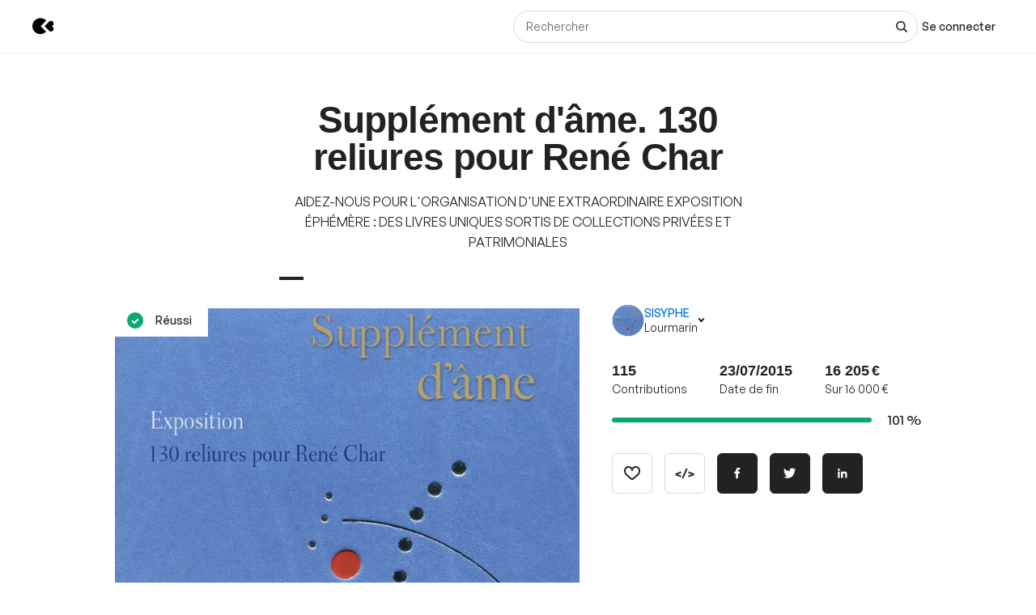

--- FILE ---
content_type: application/javascript
request_url: https://stonly.com/js/widget/v2/widget-c924f7eb63474df4deb6.stonly.js
body_size: 65504
content:
(window.jsonpStonlyWidget=window.jsonpStonlyWidget||[]).push([[2],{153:function(e,t,n){"use strict";n.d(t,"g",(function(){return s})),n.d(t,"b",(function(){return d})),n.d(t,"t",(function(){return l})),n.d(t,"c",(function(){return f})),n.d(t,"z",(function(){return g})),n.d(t,"p",(function(){return p})),n.d(t,"D",(function(){return v})),n.d(t,"E",(function(){return b})),n.d(t,"A",(function(){return m})),n.d(t,"o",(function(){return h})),n.d(t,"u",(function(){return w})),n.d(t,"r",(function(){return O})),n.d(t,"w",(function(){return y})),n.d(t,"d",(function(){return j})),n.d(t,"e",(function(){return I})),n.d(t,"f",(function(){return E})),n.d(t,"s",(function(){return x})),n.d(t,"v",(function(){return L})),n.d(t,"B",(function(){return T})),n.d(t,"C",(function(){return S})),n.d(t,"F",(function(){return R})),n.d(t,"j",(function(){return C})),n.d(t,"y",(function(){return D})),n.d(t,"i",(function(){return k})),n.d(t,"h",(function(){return P})),n.d(t,"l",(function(){return _})),n.d(t,"k",(function(){return N})),n.d(t,"q",(function(){return A})),n.d(t,"n",(function(){return W})),n.d(t,"m",(function(){return z})),n.d(t,"x",(function(){return U})),n.d(t,"a",(function(){return M}));var r,i,o,c,a=n(0),u=n.n(a),s={GUIDE:"GUIDE",EXPLANATION_LIST:"EXPLANATION_LIST",KNOWLEDGE_BASE:"KNOWLEDGE_BASE",GUIDED_TOUR:"GUIDED_TOUR",LINK:"LINK",NONE:"NONE",ARTICLE:"ARTICLE"},d={HIGHLIGHT:"HIGHLIGHT",UNDERLINE:"UNDERLINE",ICON:"ICON",GUIDED_TOUR:"GUIDED_TOUR",BANNER:"BANNER"},l={QUESTION_MARK:"QUESTION_MARK",WARNING:"WARNING",INFO:"INFO"},f={TOP:"TOP",BOTTOM:"BOTTOM"},g={nextToTrigger:"NEXT_TO_TRIGGER",modal:"MODAL",bottomRight:"BOTTOM_RIGHT",bottomLeft:"BOTTOM_LEFT",bottomCorner:"BOTTOM_CORNER"},p={bottomRight:"BOTTOM_RIGHT",bottomLeft:"BOTTOM_LEFT",bottomCenter:"BOTTOM_CENTER",topLeft:"TOP_LEFT",topRight:"TOP_RIGHT"},v={topEnd:"top-end",topStart:"top-start",top:"top",bottomEnd:"bottom-end",bottomStart:"bottom-start",bottom:"bottom"},b=(r={},u()(r,p.bottomRight,v.topEnd),u()(r,p.bottomLeft,v.topStart),u()(r,p.bottomCenter,v.top),u()(r,p.topRight,v.bottomEnd),u()(r,p.topLeft,v.bottomStart),r),m={right:"RIGHT",bottom:"BOTTOM",left:"LEFT",top:"TOP"},h={questionMark:"question-mark",logo:"logo",bulbOn:"bulb-on",home:"home",messages:"messages",faq:"faq",wand:"wand"},w={HOTSPOT:"HOTSPOT",IN_PAGE_PILL:"IN_PAGE_PILL",DIRECT_LAUNCH:"DIRECT",TOOLTIP:"TOOLTIP",CLICKABLE_ELEMENT:"CLICKABLE_ELEMENT",BANNER:"BANNER",GUIDED_TOUR:"GUIDED_TOUR",POSITIONING_ELEMENT:"POSITIONING_ELEMENT"},O={CLOSE_WIDGET:"CLOSE_WIDGET",KNOWLEDGE_BASE:"KNOWLEDGE_BASE",GUIDED_TOUR:"GUIDED_TOUR",TRIGGER_SNOOZE:"TRIGGER_SNOOZE"},y=690,j=(i={},u()(i,g.nextToTrigger,40),u()(i,g.modal,64),u()(i,g.bottomRight,64),u()(i,g.bottomLeft,64),u()(i,g.bottomCorner,64),i),I=560,E=(o={},u()(o,g.nextToTrigger,320),u()(o,g.bottomCorner,400),u()(o,g.modal,520),o),x="stonly-widget-trigger",L={CLASSIC:"CLASSIC",LIGHT:"LIGHT"},T={SMALL:"SMALL",FULL_SCREEN:"FULL_SCREEN",MEDIUM:"MEDIUM"},S={center:"center center",bottomLeft:"bottom left",bottomRight:"bottom right",leftCenter:"left center",rightCenter:"right center",bottom:"bottom",top:"top",topLeft:"top left",topRight:"top right",bottomCenter:"bottom center"},R=(c={},u()(c,S.center,(function(e){return{top:"calc(50% - ".concat(e/2,"px)"),left:"calc(50% - ".concat(e/2,"px)")}})),u()(c,S.bottomLeft,(function(e){return{top:"calc(100% - ".concat(e,"px)"),left:"0px"}})),u()(c,S.bottomRight,(function(e){return{top:"calc(100% - ".concat(e,"px)"),left:"calc(100% - ".concat(e,"px)")}})),u()(c,S.leftCenter,(function(e){return{top:"calc(50% - ".concat(e/2,"px)"),left:"0px"}})),u()(c,S.rightCenter,(function(e){return{top:"calc(50% - ".concat(e/2,"px)"),left:"calc(100% - ".concat(e,"px)")}})),u()(c,S.top,(function(e){return{top:"0px",left:"calc(50% - ".concat(e/2,"px)")}})),u()(c,S.bottom,(function(e){return{top:"calc(100% - ".concat(e,"px)"),left:"calc(50% - ".concat(e/2,"px)")}})),u()(c,S.topLeft,(function(){return{top:"0px",left:"0px"}})),u()(c,S.topRight,(function(e){return{top:"0px",left:"calc(100% - ".concat(e,"px)")}})),u()(c,S.bottomCenter,(function(e){return{top:"calc(100% - ".concat(e,"px)"),left:"calc(50% - ".concat(e/2,"px)")}})),c),C={NONE:"NONE",OPEN_URL:"OPEN_URL",CLICK:"CLICK"},D=20,k=395,P=864e5,_={closeGuidedTour:"CLOSE_GUIDED_TOUR",showStep:"SHOW_STEP",skipStep:"SKIP_STEP"},N=1e4,A=1,W=2147483647,z={CLICK:"CLICK",HOVER:"HOVER"},U={CLICK:"CLICK",HOVER:"HOVER",WHILE_HOVERING:"WHILE_HOVERING"},M=1e3},159:function(e,t,n){"use strict";n.d(t,"m",(function(){return c})),n.d(t,"e",(function(){return a})),n.d(t,"i",(function(){return u})),n.d(t,"f",(function(){return s})),n.d(t,"a",(function(){return d})),n.d(t,"j",(function(){return l})),n.d(t,"g",(function(){return f})),n.d(t,"b",(function(){return g})),n.d(t,"k",(function(){return p})),n.d(t,"c",(function(){return v})),n.d(t,"l",(function(){return m})),n.d(t,"d",(function(){return h})),n.d(t,"h",(function(){return w}));var r=n(47),i=n.n(r),o=n(161);function c(e,t){if("undefined"!=typeof window)try{var n=i()(t);window.StonlyWidget["_".concat(e)]=n}catch(e){}}function a(e){if("undefined"!=typeof window)try{return Object(o.e)(window.StonlyWidget["_".concat(e)])}catch(e){return}}function u(e){if("undefined"!=typeof window)try{delete window.StonlyWidget["_".concat(e)]}catch(e){}}var s=function(){try{localStorage.setItem("test",0),localStorage.removeItem("test")}catch(e){return!1}return!0}(),d=34128e3;function l(e,t){var n=arguments.length>2&&void 0!==arguments[2]?arguments[2]:d;if(s){var r={value:t,ttl:Date.now()+1e3*n};localStorage.setItem("stonlyWidget_".concat(e),i()(r))}}function f(e){s&&localStorage.removeItem("stonlyWidget_".concat(e))}function g(e){try{if(!s)return null;var t=localStorage.getItem("stonlyWidget_".concat(e));if(!t)return null;var n=Object(o.e)(t);return Date.now()>n.ttl?(localStorage.removeItem("stonlyWidget_".concat(e)),null):n.value}catch(e){return null}}function p(e,t){s&&localStorage.setItem("stonlyWidget_".concat(e),i()(t))}function v(e){try{if(!s)return null;var t=localStorage.getItem("stonlyWidget_".concat(e));return Object(o.e)(t)}catch(e){return null}}var b=function(){try{sessionStorage.setItem("test",0),sessionStorage.removeItem("test")}catch(e){return!1}return!0}();function m(e,t){b&&sessionStorage.setItem("stonlyWidget_".concat(e),i()(t))}function h(e){if(!b)return null;var t=sessionStorage.getItem("stonlyWidget_".concat(e));return Object(o.e)(t)}function w(e){b&&sessionStorage.removeItem("stonlyWidget_".concat(e))}},161:function(e,t,n){"use strict";n.d(t,"e",(function(){return j})),n.d(t,"f",(function(){return I})),n.d(t,"a",(function(){return E})),n.d(t,"b",(function(){return x})),n.d(t,"c",(function(){return L})),n.d(t,"d",(function(){return T}));var r,i,o,c,a,u,s=n(154),d=n.n(s),l=n(47),f=n.n(l),g=n(257),p=Object(g.a)({display:"none",height:"0px",opacity:0,position:"absolute",visibility:"hidden",width:"0px"}),v=document.createElement("iframe");v.style=p,document.body.append(v);var b=d()(r=String(JSON.parse)).call(r,"native code"),m=d()(i=String(f.a)).call(i,"native code"),h=d()(o=String(document.querySelector)).call(o,"native code"),w=d()(c=String(document.querySelectorAll)).call(c,"native code"),O=d()(a=String(document.elementFromPoint)).call(a,"native code"),y=d()(u=String(document.elementsFromPoint)).call(u,"native code"),j=(b?JSON.parse:v.contentWindow.JSON.parse)||JSON.parse,I=(m?f.a:v.contentWindow.JSON.stringify)||f.a,E=(h?document.querySelector.bind(document):v.contentWindow.document.querySelector.bind(document))||document.querySelector.bind(document),x=(w?document.querySelectorAll.bind(document):v.contentWindow.document.querySelectorAll.bind(document))||document.querySelectorAll.bind(document),L=(O?document.elementFromPoint.bind(document):v.contentWindow.document.elementFromPoint.bind(document))||document.elementFromPoint.bind(document),T=(y?document.elementsFromPoint.bind(document):v.contentWindow.document.elementsFromPoint.bind(document))||document.elementsFromPoint.bind(document);v.remove()},162:function(e,t,n){"use strict";n.d(t,"t",(function(){return b})),n.d(t,"m",(function(){return m})),n.d(t,"d",(function(){return h})),n.d(t,"p",(function(){return w})),n.d(t,"q",(function(){return y})),n.d(t,"o",(function(){return I})),n.d(t,"a",(function(){return E})),n.d(t,"f",(function(){return x})),n.d(t,"s",(function(){return L})),n.d(t,"n",(function(){return T})),n.d(t,"u",(function(){return S})),n.d(t,"b",(function(){return R})),n.d(t,"j",(function(){return C})),n.d(t,"e",(function(){return D})),n.d(t,"k",(function(){return k})),n.d(t,"g",(function(){return P})),n.d(t,"h",(function(){return _})),n.d(t,"i",(function(){return N})),n.d(t,"w",(function(){return A})),n.d(t,"v",(function(){return W})),n.d(t,"c",(function(){return z})),n.d(t,"r",(function(){return U})),n.d(t,"l",(function(){return M}));var r=n(165),i=n.n(r),o=n(154),c=n.n(o),a=n(14),u=n.n(a),s=n(152),d=n.n(s),l=n(153),f=n(276),g=n(159),p=function(e,t){var n=arguments.length>2&&void 0!==arguments[2]?arguments[2]:g.a;Object(g.j)(e,t,n)},v=function(e){var t=Object(f.b)(e);return t&&(Object(f.a)(e),p(e,t)),Object(g.b)(e)};function b(e){p("bubbleClosed_".concat(e),"true")}function m(e){return!!v("bubbleClosed_".concat(e))}function h(e){return v("promptShown_".concat(e))||0}function w(e){var t=h(e);p("promptShown_".concat(e),+t+1)}function O(e){return v("triggerShown_".concat(e))||0}function y(e){var t=O(e);p("triggerShown_".concat(e),+t+1)}function j(e){return v("autolaunchTriggered_".concat(e))||0}function I(e){var t=j(e);p("autolaunchTriggered_".concat(e),+t+1)}function E(e){var t=+j(e);t&&1!==t?p("autolaunchTriggered_".concat(e),t-1):Object(g.g)("autolaunchTriggered_".concat(e))}function x(e){return v("bannerClosed_".concat(e))||0}function L(e){p("bannerClosed_".concat(e),1)}function T(e){var t=v("preservedChecklistPath_".concat(e));return t?{currentSteps:t.currentSteps,currentKBPath:t.currentKBPath}:null}function S(){var e=arguments.length>0&&void 0!==arguments[0]?arguments[0]:{},t=e.currentSteps,n=e.currentKBPath,r=e.widgetRuleId;p("preservedChecklistPath_".concat(r),{currentSteps:t,currentKBPath:n},900)}function R(e){Object(g.g)("preservedChecklistPath_".concat(e))}function C(e){return e.type===l.u.IN_PAGE_PILL}function D(e){return e.type===l.u.BANNER}function k(e){return e.designSettings.placement===l.c.TOP}function P(e){return e.designSettings.placement===l.c.BOTTOM}function _(e){return e.type===l.u.DIRECT_LAUNCH}function N(e){return _(e)&&e.baseSettings.customAutoLaunchMaxOccurrences&&j(e.widgetRuleId)>=e.baseSettings.customAutoLaunchMaxOccurrences}function A(e){var t=Object(g.e)("autoLaunchedRules");return!(!t||!t.length)&&c()(t).call(t,e)}function W(e){var t,n=Object(g.e)("autoLaunchedRules");null!=n&&n.length?Object(g.m)("autoLaunchedRules",u()(t=[]).call(t,i()(n),[e])):Object(g.m)("autoLaunchedRules",[e])}function z(e){var t=Object(g.e)("autoLaunchedRules");null!=t&&t.length&&Object(g.m)("autoLaunchedRules",d()(t).call(t,(function(t){return t!==e})))}function U(e){var t=e.widgetRuleId,n=e.customAutoLaunchEnabled,r=e.customAutoLaunchMaxOccurrences;return!!n&&(!!r&&j(t)>=r)}function M(e){var t=e.baseSettings,n=e.widgetRuleId;return!!t.disableOnTriggerOccurrencesEnabled&&O(n)>=t.maxTriggerOccurrences}},173:function(e,t,n){"use strict";n.d(t,"a",(function(){return O})),n.d(t,"j",(function(){return y})),n.d(t,"k",(function(){return j})),n.d(t,"d",(function(){return I})),n.d(t,"h",(function(){return E})),n.d(t,"l",(function(){return L})),n.d(t,"b",(function(){return T})),n.d(t,"n",(function(){return R})),n.d(t,"i",(function(){return D})),n.d(t,"o",(function(){return k})),n.d(t,"g",(function(){return P})),n.d(t,"e",(function(){return _})),n.d(t,"f",(function(){return N})),n.d(t,"c",(function(){return A})),n.d(t,"m",(function(){return z}));var r=n(151),i=n.n(r),o=n(167),c=n.n(o),a=n(165),u=n.n(a),s=n(454),d=n.n(s),l=n(168),f=n.n(l),g=n(154),p=n.n(g),v=n(166),b=n.n(v),m=n(171),h=n.n(m),w=n(161),O="}";function y(e){return null==e?void 0:p()(e).call(e,O)}function j(e){if(!e)return!1;if(e===document)return!0;if(e.checkVisibility&&"function"==typeof e.checkVisibility)return e.checkVisibility({contentVisibilityAuto:!0,visibilityProperty:!0,opacityProperty:!0});var t=window.getComputedStyle(e,null);return!!t&&("none"!==t.display&&("hidden"!==t.visibility&&(0!=+t.opacity&&(("block"!==t.display&&"inline-block"!==t.display||"0px"!==t.height||"hidden"!==t.overflow)&&("fixed"===t.position||j(W(e)))))))}function I(e){if(e){if(e===document)return e;var t=window.getComputedStyle(e,null);return t?"none"===t.display||"hidden"===t.visibility||0==+t.opacity?e:"block"!==t.display&&"inline-block"!==t.display||"0px"!==t.height||"hidden"!==t.overflow?"fixed"===t.position?null:I(W(e)):e:e}}function E(e){var t=e.getBoundingClientRect();return t.top>=0&&t.left>=0&&t.bottom<=(window.innerHeight||document.documentElement.clientHeight)&&t.right<=(window.innerWidth||document.documentElement.clientWidth)}var x=function(e){var t,n=arguments.length>1&&void 0!==arguments[1]&&arguments[1];if(!y(e))return n?Object(w.b)(e):Object(w.a)(e);var r=e.split(O),i=d()(r),o=i[0],c=b()(i).call(i,1),a=Object(w.a)(o),u=a.shadowRoot;return c.forEach((function(e,r,i){r!==i.length-1&&(u=u.querySelector(e).shadowRoot),t=n?u.querySelectorAll(e):u.querySelector(e)})),t};function L(e){var t=arguments.length>1&&void 0!==arguments[1]&&arguments[1];try{if(t){var n=x(e,!0);return n.length?u()(n):[]}var r=x(e);return r?[r]:[]}catch(e){return[]}}function T(e,t){return S.apply(this,arguments)}function S(){return(S=c()(f.a.mark((function e(t,n){var r,i,o,c,a,u=arguments;return f.a.wrap((function(e){for(;;)switch(e.prev=e.next){case 0:if(r=u.length>2&&void 0!==u[2]?u[2]:5e3,t){e.next=3;break}return e.abrupt("return",!1);case 3:i=!1,o=setTimeout((function(){return i=!0}),r),c=L(t,n),a=c.some(j);case 7:if(a||i){e.next=14;break}return c=L(t,n),a=c.some(j),e.next=12,R();case 12:e.next=7;break;case 14:if(!i){e.next=16;break}return e.abrupt("return",!1);case 16:return clearTimeout(o),e.abrupt("return",!0);case 18:case"end":return e.stop()}}),e)})))).apply(this,arguments)}function R(){return C.apply(this,arguments)}function C(){return(C=c()(f.a.mark((function e(){var t,n=arguments;return f.a.wrap((function(e){for(;;)switch(e.prev=e.next){case 0:return t=n.length>0&&void 0!==n[0]?n[0]:100,e.next=3,new h.a((function(e){return setTimeout(e,t)}));case 3:case"end":return e.stop()}}),e)})))).apply(this,arguments)}function D(e){return e instanceof HTMLElement}function k(e){var t,n,r=e.element,o=e.selector,c=e.onElementMount,a=e.onElementUnmount,u=r;function s(){t=setInterval((function(){u&&u.isConnected||(clearInterval(t),"function"==typeof a&&a(),u=null,d())}),250)}function d(){n=setInterval((function(){var e=L(o),t=i()(e,1)[0];t&&(clearInterval(n),"function"==typeof c&&c(t),u=t,s())}),250)}return u?s():d(),function(){clearInterval(t),clearInterval(n)}}var P=function(e){var t=e;if(!e||e.getRootNode()===e)return!1;if(e.getRootNode()!==document)for(;t&&"function"==typeof t.getRootNode&&t.getRootNode()!==document;)t=t.getRootNode().host;return document.body.contains(t)},_=function(e){return e?"INPUT"===e.tagName||"TEXTAREA"===e.tagName?e:e.querySelector("input, textarea"):null},N=function(e){return e?"SELECT"===e.tagName?e:e.querySelector("select"):null},A=function(e){return e?"INPUT"===e.tagName&&"checkbox"===e.type?e:e.querySelector('input[type="checkbox"]'):null};function W(e){var t=e.parentNode;return t.nodeType===Node.DOCUMENT_FRAGMENT_NODE&&t instanceof ShadowRoot?t.host:t}function z(e){var t=!(arguments.length>1&&void 0!==arguments[1])||arguments[1];e&&("function"!=typeof e.scrollIntoViewIfNeeded?"function"==typeof e.scrollIntoView&&new IntersectionObserver((function(n){var r=i()(n,1)[0].intersectionRatio;if(r<1){var o=r<=0&&t?"center":"nearest";e.scrollIntoView({block:o,inline:o})}this.disconnect()})).observe(e):e.scrollIntoViewIfNeeded(t))}},177:function(e,t,n){"use strict";n.d(t,"j",(function(){return W})),n.d(t,"i",(function(){return U})),n.d(t,"g",(function(){return M})),n.d(t,"f",(function(){return B})),n.d(t,"h",(function(){return J})),n.d(t,"e",(function(){return re})),n.d(t,"r",(function(){return oe})),n.d(t,"s",(function(){return ce})),n.d(t,"a",(function(){return ue})),n.d(t,"p",(function(){return se})),n.d(t,"o",(function(){return de})),n.d(t,"n",(function(){return le})),n.d(t,"k",(function(){return fe})),n.d(t,"m",(function(){return ge})),n.d(t,"l",(function(){return pe})),n.d(t,"d",(function(){return ve})),n.d(t,"q",(function(){return me})),n.d(t,"b",(function(){return he})),n.d(t,"c",(function(){return we}));var r,i=n(160),o=n.n(i),c=n(152),a=n.n(c),u=n(158),s=n.n(u),d=n(163),l=n.n(d),f=n(0),g=n.n(f),p=n(167),v=n.n(p),b=n(168),m=n.n(b),h=n(14),w=n.n(h),O=n(155),y=n.n(O),j=n(186),I=n.n(j),E=n(171),x=n.n(E),L=n(24),T=n.n(L),S=n(199),R=n(257),C=n(159),D=n(161);function k(e,t){var n=y()(e);if(o.a){var r=o()(e);t&&(r=a()(r).call(r,(function(t){return s()(e,t).enumerable}))),n.push.apply(n,r)}return n}function P(e){for(var t=1;t<arguments.length;t++){var n=null!=arguments[t]?arguments[t]:{};t%2?k(Object(n),!0).forEach((function(t){g()(e,t,n[t])})):l.a?Object.defineProperties(e,l()(n)):k(Object(n)).forEach((function(t){Object.defineProperty(e,t,s()(n,t))}))}return e}var _=w()(r="".concat(S.c)).call(r,"stonly-stat-id",".html"),N=!1;function A(){return Object(D.a)('iframe[name="'.concat("stonly-stat-id",'"]'))}function W(){var e=A();return!e||"true"!==e.dataset.loaded||"true"!==e.dataset.isLocalStorageSupported}function z(){return!!window.__disableAnalytics}function U(){return Object(C.b)("stonlyAnonymousId")}function M(){return Object(C.b)("customerUserId")}function B(){return H.apply(this,arguments)}function H(){return(H=v()(m.a.mark((function e(){var t;return m.a.wrap((function(e){for(;;)switch(e.prev=e.next){case 0:return e.next=2,re();case 2:return t=e.sent,e.abrupt("return",t.publicUserId||void 0);case 4:case"end":return e.stop()}}),e)})))).apply(this,arguments)}function G(){var e;if(!A()){var t=document.createElement("iframe");t.style.display="none",t.style.height="0px",t.style.opacity="0",t.style.position="absolute",t.style.visibility="hidden",t.style.width="0px";var n=Object(R.b)({widgetId:window.STONLY_WID,v:"1.7"});t.name="stonly-stat-id",t.src=w()(e="".concat(_,"?")).call(e,n),document.body.append(t)}}function F(e){return K.apply(this,arguments)}function K(){return(K=v()(m.a.mark((function e(t){var n,r,i,o=arguments;return m.a.wrap((function(e){for(;;)switch(e.prev=e.next){case 0:return n=o.length>1&&void 0!==o[1]?o[1]:100,i=new x.a((function(e,i){function o(n){T()(S.c).call(S.c,n.origin)&&n.data.type===t&&(clearTimeout(r),window.removeEventListener("message",o),e(n.data.value))}r=setTimeout((function(){window.removeEventListener("message",o),i()}),n),window.addEventListener("message",o)})),e.prev=2,e.next=5,i;case 5:return e.abrupt("return",e.sent);case 8:return e.prev=8,e.t0=e.catch(2),e.abrupt("return",null);case 11:case"end":return e.stop()}}),e,null,[[2,8]])})))).apply(this,arguments)}function q(){return V.apply(this,arguments)}function V(){return(V=v()(m.a.mark((function e(){var t,n,r,i,o,c,a;return m.a.wrap((function(e){for(;;)switch(e.prev=e.next){case 0:if(t=window.StonlyWidget||{},n=t.disableTracking,r=t.disableTargeting,i=z(),o=n||r||i,c=A(),!(c&&"true"===c.dataset.loaded||N||o)){e.next=7;break}return e.abrupt("return");case 7:return c||G(),e.next=10,F("iframeLoaded",2e3);case 10:(a=e.sent)?((c=A()).dataset.loaded=a.isLoaded,c.dataset.isLocalStorageSupported=a.isLocalStorageSupported,c.dataset.isExtensionStorageAvailable=a.isExtensionStorageAvailable):N=!0;case 12:case"end":return e.stop()}}),e)})))).apply(this,arguments)}function Z(e){return Y.apply(this,arguments)}function Y(){return(Y=v()(m.a.mark((function e(t){var n;return m.a.wrap((function(e){for(;;)switch(e.prev=e.next){case 0:return e.next=2,q();case 2:n=A(),!(n&&"true"===n.dataset.loaded)||"true"!==n.dataset.isLocalStorageSupported&&"true"!==n.dataset.isExtensionStorageAvailable||n.contentWindow.postMessage(t,S.c);case 5:case"end":return e.stop()}}),e)})))).apply(this,arguments)}function X(){return window.crypto.randomUUID instanceof Function?window.crypto.randomUUID():([1e7]+-1e3+-4e3+-8e3+-1e11).replaceAll(/[018]/g,(function(e){return(e^window.crypto.getRandomValues(new Uint8Array(1))[0]&15>>e/4).toString(16)}))}function $(){return{stonlyAnonymousId:X(),userId:X(),deviceId:X(),sessionId:X()}}function Q(){var e=arguments.length>0&&void 0!==arguments[0]?arguments[0]:{},t=e.stonlyAnonymousId,n=e.customerUserId,r=e.userId,i=e.publicUserId,o=e.deviceId,c=e.sessionId;t&&Object(C.j)("stonlyAnonymousId",t),n&&Object(C.j)("customerUserId",n),r&&Object(C.j)("userId",r),i&&Object(C.j)("publicUserId",i),o&&Object(C.j)("deviceId",o),c&&Object(C.j)("sessionId",c,900)}function J(){return{stonlyAnonymousId:U(),customerUserId:M(),userId:Object(C.b)("userId"),publicUserId:Object(C.b)("publicUserId"),deviceId:Object(C.b)("deviceId"),sessionId:Object(C.b)("sessionId")}}function ee(){return te.apply(this,arguments)}function te(){return(te=v()(m.a.mark((function e(){return m.a.wrap((function(e){for(;;)switch(e.prev=e.next){case 0:return e.next=2,Z({type:"getIds"});case 2:return e.abrupt("return",F("sendIds",500));case 3:case"end":return e.stop()}}),e)})))).apply(this,arguments)}function ne(){var e=arguments.length>0&&void 0!==arguments[0]?arguments[0]:{};return e&&e.stonlyAnonymousId&&e.sessionId&&e.deviceId&&e.userId}function re(){return ie.apply(this,arguments)}function ie(){return(ie=v()(m.a.mark((function e(){var t,n,r,i,o,c,a,u;return m.a.wrap((function(e){for(;;)switch(e.prev=e.next){case 0:return e.next=2,ee();case 2:if(!(t=e.sent)){e.next=8;break}if(t.stonlyAnonymousId&&Object(C.j)("stonlyAnonymousId",t.stonlyAnonymousId),t.customerUserId&&Object(C.j)("customerUserId",t.customerUserId),!ne(t)){e.next=8;break}return e.abrupt("return",t);case 8:if(!ne(n=J())){e.next=11;break}return e.abrupt("return",n);case 11:return r=$(),i=r.stonlyAnonymousId,o=r.userId,c=r.deviceId,a=r.sessionId,Q(u={stonlyAnonymousId:n.stonlyAnonymousId||i,customerUserId:n.customerUserId,userId:n.userId||o,publicUserId:n.publicUserId,deviceId:n.deviceId||c,sessionId:n.sessionId||a}),e.abrupt("return",u);case 15:case"end":return e.stop()}}),e)})))).apply(this,arguments)}function oe(e){var t=e.stonlyAnonymousId,n=e.customerUserId,r={};t&&(r.stonlyAnonymousId=t,Object(C.j)("stonlyAnonymousId",t)),n&&(r.customerUserId=n,Object(C.j)("customerUserId",n)),y()(r).length&&Z({type:"setTargetingIds",value:r})}function ce(e){return ae.apply(this,arguments)}function ae(){return(ae=v()(m.a.mark((function e(t){return m.a.wrap((function(e){for(;;)switch(e.prev=e.next){case 0:if(t){e.next=2;break}return e.abrupt("return");case 2:return e.next=4,Z({type:"setTargetingIds",value:{customerUserId:t}});case 4:Object(C.j)("customerUserId",t);case 5:case"end":return e.stop()}}),e)})))).apply(this,arguments)}function ue(){window.localStorage&&(Object(C.g)("stonlyAnonymousId"),Object(C.g)("customerUserId")),Z({type:"cleanupTargetingIds"})}function se(){var e=arguments.length>0&&void 0!==arguments[0]?arguments[0]:{},t=J(),n=t.stonlyAnonymousId,r=t.customerUserId,i=P({},e),o={};return n&&n!==e.stonlyAnonymousId&&(o.stonlyAnonymousId=n,i.stonlyAnonymousId=n),r&&r!==e.customerUserId&&(o.customerUserId=r,i.customerUserId=r),Q(i),I()(o).length?o:null}function de(e){Q({userId:e,logged:!0})}function le(e){Q({publicUserId:e,logged:!0})}function fe(){var e=$().sessionId;return z()||Q({sessionId:e}),e}function ge(){var e=J().sessionId||$().sessionId;return z()||Q({sessionId:e}),e}function pe(){Q({logged:!1})}function ve(){return be.apply(this,arguments)}function be(){return(be=v()(m.a.mark((function e(){return m.a.wrap((function(e){for(;;)switch(e.prev=e.next){case 0:return e.next=2,Z({type:"getCurrentGuidedTour"});case 2:return e.abrupt("return",F("sendCurrentGuidedTour"));case 3:case"end":return e.stop()}}),e)})))).apply(this,arguments)}function me(e){Z({type:"setCurrentGuidedTour",value:e})}function he(){Z({type:"clearStoredGuidedTour"})}function we(){var e;return(null===(e=window.contentTargetingData)||void 0===e?void 0:e.customerUserId)||null}window.localStorage&&window.localStorage.getItem("stonly_anonymous_id")&&(Object(C.j)("stonlyAnonymousId",window.localStorage.getItem("stonly_anonymous_id")),window.localStorage.removeItem("stonly_anonymous_id")),window.localStorage&&window.localStorage.getItem("stonly_customer_user_id")&&(Object(C.j)("customerUserId",window.localStorage.getItem("stonly_customer_user_id")),window.localStorage.removeItem("stonly_customer_user_id")),["userId","publicUserId","deviceId"].forEach((function(e){var t=Object(C.c)(e),n=Object(C.b)(e);t&&!n&&Object(C.j)(e,t)}))},180:function(e,t,n){"use strict";n.d(t,"a",(function(){return i}));var r=n(150),i=Object(r.createContext)({})},181:function(e,t,n){"use strict";(function(e){n.d(t,"a",(function(){return a})),n.d(t,"b",(function(){return u}));var r=n(150),i=n(149),o=n(221),c=Object(r.createContext)({});function a(t){var n=t.children,r=Object(o.a)();return e(c.Provider,{value:r},n)}function u(){var e=Object(i.b)(c);if(void 0===e)throw new Error("useInternalEventListeners must be used within a InternalEventListeners");return e}}).call(this,n(150).h)},182:function(e,t,n){"use strict";n.d(t,"a",(function(){return i}));var r=n(149);function i(e,t){var n=Object(r.i)(!1);Object(r.d)((function(){n.current?e():n.current=!0}),t)}},188:function(e,t,n){"use strict";function r(e,t){var n;e&&(null===(n=e.contentWindow)||void 0===n||n.postMessage(t,"*"))}function i(e,t){e.source.postMessage(t,"*")}function o(){try{return history.state}catch(e){return""}}function c(e){var t=o(),n=window.location.href;return setInterval((function(){t===o()&&n===window.location.href||(n=window.location.href,t=o(),e())}),200)}n.d(t,"b",(function(){return r})),n.d(t,"c",(function(){return i})),n.d(t,"d",(function(){return c})),n.d(t,"a",(function(){return a}));var a="ontouchstart"in window||navigator.maxTouchPoints>0||navigator.msMaxTouchPoints>0},190:function(e,t,n){"use strict";(function(e){var r=n(167),i=n.n(r),o=n(151),c=n.n(o),a=n(168),u=n.n(a),s=n(154),d=n.n(s),l=n(155),f=n.n(l),g=n(200),p=n.n(g),v=n(225),b=n.n(v),m=n(156),h=n.n(m),w=n(152),O=n.n(w),y=n(14),j=n.n(y),I=n(47),E=n.n(I),x=n(150),L=n(149),T=n(455),S=n(562),R=n(203),C=n.n(R),D=n(173),k=n(227),P=n(188),_=n(458),N=n(459),A=n(153),W=n(201),z=n(180),U=n(181),M=n(298),B=n(460),H=n(461),G=n(470),F=n(283),K=n(558),q=n(471),V=n(472),Z=n(182),Y=n(161),X=n(473),$=n(477),Q=n(286),J=n(177),ee="STEP_CHANGE",te="FULLSCREEN_ENABLED",ne="FULLSCREEN_DISABLED",re=function(t){var n,r=t.placement,o=t.compact,a=t.widgetFormat,s=t.widgetSizeType,l=t.widgetPreferredPosition,g=t.onDragEnd,v=t.onClose,m=t.widgetRuleId,w=t.open,y=t.backdropOpacity,I=void 0===y?30:y,R=t.autoResizable,C=t.url,re=t.iframeRef,ie=t.disableClose,oe=void 0!==ie&&ie,ce=t.contentType,ae=t.referenceElementSelector,ue=t.savedDragLocation,se=t.isBackdropDisabled,de=void 0!==se&&se,le=t.adaptWidgetHeight,fe=t.isSnoozingEnabled,ge=void 0!==fe&&fe,pe=t.widgetZIndex,ve=Object(L.j)(!1),be=c()(ve,2),me=be[0],he=be[1],we=Object(L.j)(!0),Oe=c()(we,2),ye=Oe[0],je=Oe[1],Ie=Object(L.j)(!1),Ee=c()(Ie,2),xe=Ee[0],Le=Ee[1],Te=Object(L.i)(null),Se=Object(L.i)(null),Re=Object(L.j)({widgetFormat:a,placement:r,widgetSizeType:s,adaptWidgetHeight:le,widgetPreferredPosition:l}),Ce=c()(Re,2),De=Ce[0],ke=Ce[1],Pe=Object(L.j)(ae),_e=c()(Pe,2),Ne=_e[0],Ae=_e[1];Object(V.a)(m,(function(e){Te.current=e?te:ne,je(!1)}));var We=Object(L.b)(W.a),ze=We.roundedCorners,Ue=We.buttonColor,Me=Object(L.b)(z.a),Be=Me.currentLanguage,He=Me.isMobileMetaInjectionDisabled,Ge=Object(U.b)(),Fe=Object(L.b)(M.a),Ke=Object(L.i)(),qe=Object(L.i)(),Ve=Object(L.i)(null),Ze=Object(L.i)(),Ye=Object(L.i)(null),Xe=Object(K.a)(qe,ue,g,{widgetPlacement:De.placement,referenceElementSelector:Ne,widgetPreferredPosition:De.widgetPreferredPosition}),$e=Xe.x,Qe=Xe.y,Je=Xe.floatingPlacement,et=Xe.floating,tt=Xe.onDragStart,nt=Xe.isDragging,rt=Xe.resetDrag,it=Xe.stickTo,ot=Xe.recalculateDragLocation,ct=Xe.onDragHandleKeyDown;Object(Z.a)((function(){je(!1),Te.current=ee}),[ae,r,a,s,l,le]);var at=De.placement===A.z.modal,ut=d()(n=[A.z.bottomCorner,A.z.bottomRight]).call(n,De.placement),st=De.placement===A.z.nextToTrigger,dt=De.widgetFormat===A.v.LIGHT,lt=De.widgetSizeType===A.B.FULL_SCREEN,ft=at&&De.widgetSizeType===A.B.SMALL,gt=ce===A.g.KNOWLEDGE_BASE,pt=A.d[De.placement],vt=!gt&&dt&&(!at||ft&&De.adaptWidgetHeight),bt=Object(q.a)({widgetRuleId:m,isCompact:dt,compactWidgetInitialSize:pt,isDynamicHeight:vt}),mt=bt.maxHeight,ht=bt.isInitialHeightTransitionInProgress,wt=function(e){e.preventDefault(),e.stopPropagation(),v&&v("closeButtonClick")},Ot=Object(L.j)(!1),yt=c()(Ot,2),jt=yt[0],It=yt[1],Et=Object(L.i)();Object(L.d)((function(){return clearTimeout(Et.current),w?It(!1):Et.current=setTimeout((function(){return It(!0)}),300),function(){return clearTimeout(Et.current)}}),[w]),Object(L.d)((function(){return et(w?qe.current:null)}),[w]),Object(L.d)((function(){var e=function(){Object(P.b)(Ze.current,{type:"responseSentData",params:{sentData:0===f()(Fe).length?null:Fe}})},t=function(t){String(t.data.widgetRuleId)===String(m)&&"requestSentData"===t.data.type&&e()};return e(),window.addEventListener("message",t),function(){window.removeEventListener("message",t)}}),[Fe]),Object(L.d)((function(){var e=function(){Object(P.b)(Ze.current,{type:"responsePageUrl",pageUrl:window.location.href})},t=function(t){String(t.data.widgetRuleId)===String(m)&&"requestPageUrl"===t.data.type&&e()};return e(),window.addEventListener("message",t),Ge.addEventListener("notify-page-url-changed",e),function(){window.removeEventListener("message",t),Ge.removeEventListener("notify-page-url-changed",e)}}),[]),Object(L.d)((function(){var e=function(e){String(e.data.widgetRuleId)===String(m)&&"setIsImageFullscreen"===e.data.type&&Le(e.data.value)};return window.addEventListener("message",e),function(){window.removeEventListener("message",e)}}),[]),Object(L.d)((function(){var e=function(e){var t=e.properties,n=e.event;Object(P.b)(Ze.current,{type:"targetingChanged",properties:t,event:n})};return Ge.addEventListener("notify-targeting-changed",e),function(){Ge.removeEventListener("notify-targeting-changed",e)}}),[]),Object(L.d)((function(){Object(P.b)(Ze.current,{type:"iFrameParams",params:{hostOrigin:window.location.origin,widgetRuleId:m,autoResizable:R,compact:o,placement:r,widgetFormat:a,widgetSizeType:s}})}),[R,o,a,r,s]),Object(L.d)((function(){return ot(mt)}),[mt]),Object(L.d)((function(){w&&!me&&he(!0)}),[w,me]),Object(L.d)((function(){w&&window.innerWidth<520?(Object(T.a)(qe.current),He||Object(k.a)()):(Object(T.b)(qe.current),He||Object(k.c)())}),[w,He]),Object(L.d)((function(){Object(P.b)(Ze.current,{type:w?"widgetOpened":"widgetClosed"})}),[w]),Object(L.d)((function(){Object(P.b)(Ze.current,{type:"setLanguage",language:Be})}),[Be]);var xt=w&&me&&ye;Object(L.d)((function(){if(xt){Ye.current=document.activeElement;var e=function(e){"Tab"===e.key&&qe.current&&Object($.a)(qe.current,e)};return document.addEventListener("keydown",e),function(){document.removeEventListener("keydown",e),Ye.current&&(Ye.current.focus(),Ye.current=null)}}}),[xt]);var Lt=Object(L.g)((function(){var e,t,n,i,o;if(!C)return"";var u={};Ue&&(u.accent=Ue);var l=window.__disableAnalytics,f=window.StonlyWidget||{},g=f.disableTracking,v=f.disableTargeting;(g||v||l)&&(u.disableAnalytics=!0),dt&&(u.compact=!0),r&&(u.placement=r),a&&(u.widgetFormat=a),s&&(u.widgetSizeType=s),null!=Fe&&Fe.guideData&&p()(Fe.guideData).forEach((function(e){var t=c()(e,2),n=t[0],r=t[1],i=r;"true"===r&&(i="'true'"),"false"===r&&(i="'false'"),"string"!=typeof r||b()(Number(r))||(i="'".concat(r,"'")),u["stnvar_".concat(n)]=i})),null!=Fe&&null!==(e=Fe.contactForm)&&void 0!==e&&e.email&&(u.stncf_email=Fe.contactForm.email),u.widgetId=window.STONLY_WID,u.segmentAnonymousId=Object(Y.e)(window.localStorage.getItem("ajs_anonymous_id")),u.segmentUserId=Object(Y.e)(window.localStorage.getItem("ajs_user_id")),u.stonlyAnonymousId=Object(J.i)(),u.isSnoozingEnabled=ge?1:0,u=h()(t=O()(n=p()(u)).call(n,(function(e){var t=c()(e,2);t[0];return!!t[1]}))).call(t,(function(e){var t,n=c()(e,2),r=n[0],i=n[1];return j()(t="".concat(r,"=")).call(t,encodeURIComponent(i))})).join("&");var m=d()(C).call(C,"?")?"&":"?";return j()(i=j()(o="".concat(C)).call(o,m)).call(i,u)}),[C,Ue]),Tt=Object(L.g)((function(){return E()({hostOrigin:window.location.origin,widgetRuleId:m,autoResizable:R,compact:dt,placement:r,widgetFormat:a,widgetSizeType:s,targetingIds:{segmentAnonymousId:Object(Y.e)(window.localStorage.getItem("ajs_anonymous_id")),segmentUserId:Object(Y.e)(window.localStorage.getItem("ajs_user_id")),stonlyAnonymousId:Object(J.i)()}})}),[]),St=Object(L.a)((function(){Te.current=null}),[]),Rt=Object(L.a)((function(){Se.current=mt}),[mt]),Ct=Object(L.a)(i()(u.a.mark((function e(){var t;return u.a.wrap((function(e){for(;;)switch(e.prev=e.next){case 0:return t={placement:r,widgetFormat:a,widgetSizeType:s,adaptWidgetHeight:le,widgetPreferredPosition:l},Te.current===te&&(t.placement=A.z.modal,t.widgetSizeType=A.B.FULL_SCREEN,t.adaptWidgetHeight=!1),ke(t),e.next=5,Object(D.n)(50);case 5:Ae(ae),Te.current===ee&&rt(),je(!0);case 8:case"end":return e.stop()}}),e)}))),[r,a,s,ae,le,l]),Dt=Object(L.g)((function(){if(at)return A.C.center;if(ut){if(l===A.A.right)return A.C.bottomRight;if(l===A.A.left)return A.C.bottomLeft;if(l===A.D.topEnd)return A.C.bottomRight;if(l===A.D.topStart)return A.C.bottomLeft;if(l===A.D.top)return A.C.bottomCenter;if(l===A.D.bottomEnd)return A.C.topRight;if(l===A.D.bottomStart)return A.C.topLeft}return"right"===Je?A.C.leftCenter:"left"===Je?A.C.rightCenter:"top"===Je?A.C.bottom:"bottom"===Je?A.C.top:A.C.center}),[at,ut,Je,l]),kt=Object(L.g)((function(){return gt||ut?A.f[A.z.bottomCorner]:st?A.f[A.z.nextToTrigger]:ft?A.f[A.z.modal]:null}),[gt,ut,st,ft]),Pt=dt&&!at&&!gt,_t=w&&me&&ye;return Object(L.d)((function(){var e;return _t&&(e=setTimeout((function(){var e;null===(e=Ve.current)||void 0===e||e.focus()}),50)),function(){return clearTimeout(e)}}),[_t]),e(x.Fragment,null,e(B.a,{opacity:I,show:!de&&at&&w,onClick:function(e){e.preventDefault(),e.stopPropagation(),v&&v("backdropClick")},disabled:oe,className:"stn-backdrop"}),e(S.a,{in:ht,timeout:300,unmountOnExit:!0},(function(){return e(G.a,{open:w,left:$e||-1e3,top:Qe||-1e3,animationOrigin:Dt,roundedCorners:!!ze,isNextToElement:st,maxHeight:mt,compactWidgetInitialSize:pt,compactWidgetWidth:kt,isInitialHeightTransitionInProgress:ht,className:"stn-compact-widget-loader"},e(H.a,{isSmallerCircle:dt&&st,size:pt,color:Ue}))})),e(S.a,{timeout:300,in:ye,onExit:Rt,onEntered:St,onExited:Ct},(function(t){var n="exiting"===t||"exited"===t,r=n?Se.current:mt;return e(F.f,{ref:qe,roundedCorners:Boolean(ze),style:{left:+$e||-1e3,top:+Qe||-1e3,zIndex:pe},open:w,isFullscreen:lt,isSmallModal:ft,isHidden:n,stickTo:it,animationOrigin:Dt,maxHeight:r,isCompact:dt,isModal:at,isNextToElement:st,isInitialHeightTransitionInProgress:ht,compactWidgetWidth:kt,compactWidgetInitialSize:pt,hasCompactButtons:Pt,isDynamicHeight:vt,className:"stn-widget-wrapper stn-widget-trigger-".concat(m),onMouseDown:function(){return Ge.fireEventListeners("widget-interaction",m)},role:"dialog","aria-modal":at},e(F.e,{show:nt}),e(F.a,{hasCompactButtons:Pt,className:"stn-widget-buttons-wrapper"},!at&&e(F.d,{role:"button",tabIndex:"0",ref:Ke,onMouseDown:tt,onTouchStart:tt,hasNoMargin:oe,hasCompactButtons:Pt,isCompact:dt,className:"stn-drag-widget-button",title:Object(Q.c)(),"aria-pressed":nt,onKeyDown:ct},e(Pt?N.a:_.a,null)),!oe&&!xe&&e(X.a,{ref:Ve,onCloseClick:wt,isCompact:dt,isKnowledgeBase:gt,isModal:at,className:"stn-close-widget-button",autoFocus:!Pt})),e(F.c,{isHidden:n,isDragging:nt,maxHeight:r,isFullscreen:lt,open:w,isCompact:dt,isModal:at,isNextToElement:st,shouldTransitionMaxHeight:!ht&&"entered"===t,compactWidgetWidth:kt,compactWidgetInitialSize:pt,isDynamicHeight:vt,isIframeHidden:jt,className:"stn-widget-content"},e(H.a,{isSmallerCircle:dt&&st,size:pt,color:Ue,className:"stn-widget-loader"}),e("iframe",{width:"100%",height:"100%",frameBorder:"0",allowFullScreen:!0,ref:Object(k.b)(Ze,re),src:me?Lt:void 0,name:"stonlyWidgetParams_".concat(Tt),title:Object(Q.b)(),tabIndex:0,className:"stn-widget-iframe",allow:"autoplay; fullscreen; clipboard-write *"})))})))};re.propTypes={placement:C.a.string,compact:C.a.bool,widgetFormat:C.a.string,widgetSizeType:C.a.string,widgetPreferredPosition:C.a.string,onMoveEnd:C.a.func,onClose:C.a.func,widgetRuleId:C.a.number,open:C.a.bool,backdropOpacity:C.a.number,autoResizable:C.a.bool,url:C.a.string,iframeRef:C.a.object,disableClose:C.a.bool,contentType:C.a.string,referenceElementSelector:C.a.string,onDragEnd:C.a.func,isBackdropDisabled:C.a.bool,adaptWidgetHeight:C.a.bool,isSnoozingEnabled:C.a.bool,savedDragLocation:C.a.object},t.a=re}).call(this,n(150).h)},191:function(e,t,n){"use strict";(function(e){n.d(t,"a",(function(){return y}));var r=n(178),i=n.n(r),o=n(150),c=n(149),a=n(479),u=n(480),s=n(481),d=n(482),l=n(483),f=n(484),g=n(485),p=n(486),v=n(487),b=n(488),m=n(489),h=n(490),w=n(491);function O(){}function y(t){var n=t.widgetRuleId,r=t.isOpen,y=t.isPillVisible,j=t.setIsOpen,I=void 0===j?O:j,E=t.setIsPillVisible,x=void 0===E?O:E,L=t.hideDefault,T=t.crispEventListeners,S=Object(w.a)(n),R=Object(c.g)((function(){return{widgetRuleId:n,isOpen:r,isPillVisible:y,setIsOpen:I,setIsPillVisible:x,hideDefault:L}}),[n,r,y,I,x,L]);return e(o.Fragment,null,e(a.a,i()({sessionId:S},R)),e(u.a,i()({sessionId:S},R)),e(s.a,i()({sessionId:S},R)),e(d.a,i()({sessionId:S},R)),e(l.a,i()({sessionId:S},R,{crispEventListeners:T})),e(f.a,i()({sessionId:S},R)),e(g.a,i()({sessionId:S},R)),e(p.a,i()({sessionId:S},R)),e(v.a,i()({sessionId:S},R)),e(b.a,i()({sessionId:S},R)),e(m.a,i()({sessionId:S},R)),e(h.a,i()({sessionId:S},R)))}}).call(this,n(150).h)},192:function(e,t,n){"use strict";function r(e){return"https://stonly.com/sessionsDetails/".concat(e,"/")}n.d(t,"a",(function(){return r}))},193:function(e,t,n){"use strict";n.d(t,"a",(function(){return a}));var r=n(154),i=n.n(r),o=n(149),c=n(153);function a(e,t){var n=Object(o.a)((function(n){if(String(n.data.widgetRuleId)===String(t)){if("specialAction"===n.data.type){var r,o=n.data.action;i()(r=[c.r.CLOSE_WIDGET,c.r.KNOWLEDGE_BASE]).call(r,o.type)&&e("closeWidgetSpecialStepAction")}if("stonlyDataTransmission"===n.data.source){var a=n.data,u=a.value;"widget"===a.target&&"close"===u&&e("stonlyDataTransmission")}}}),[t]);Object(o.d)((function(){return window.addEventListener("message",n),function(){return window.removeEventListener("message",n)}}),[t])}},194:function(e,t,n){"use strict";n.d(t,"a",(function(){return i}));var r=n(149);function i(e){var t=e.crispEventListeners,n=e.widgetRuleId,i=e.onCrispOpen,o=e.onCrispClose,c=function(e){e===n&&i()},a=function(e){e===n&&o()};Object(r.d)((function(){return t.addEventListener("crisp-opened",c),t.addEventListener("crisp-closed",a),function(){t.removeEventListener("crisp-opened",c),t.removeEventListener("crisp-closed",a)}}),[])}},199:function(e,t,n){"use strict";n.d(t,"d",(function(){return i})),n.d(t,"b",(function(){return o})),n.d(t,"a",(function(){return c})),n.d(t,"c",(function(){return a}));var r=function(e,t){return window.StonlyWidget&&window.StonlyWidget[e]?window.StonlyWidget[e]:t},i="https://stonly.com",o="https://media.stonly.com",c=r("apiPath","https://api.stonly.com"),a=r("sPath","https://s.stonly.com/")},201:function(e,t,n){"use strict";n.d(t,"a",(function(){return i}));var r=n(150),i=Object(r.createContext)({})},202:function(e,t,n){"use strict";n.d(t,"d",(function(){return m})),n.d(t,"e",(function(){return w})),n.d(t,"c",(function(){return O})),n.d(t,"a",(function(){return y})),n.d(t,"b",(function(){return j}));var r=n(223),i=n.n(r),o=n(154),c=n.n(o),a=n(170),u=n.n(a),s=n(24),d=n.n(s),l=n(155),f=n.n(l),g=n(276),p=n(159),v=new i.a(["ae","ar","arc","bcc","bqi","ckb","dv","fa","glk","he","ku","mzn","nqo","pnb","ps","sd","ug","ur","yi"]),b=new i.a(["fr-CA","fr-BE","zh-Hant","en-GB","en-US","pt-BR","de-AT"]);function m(e){return v.has(e)}function h(){var e=Object(g.c)(),t=Object(g.b)("language"),n=Object(p.b)("language")||t;t&&(Object(g.a)("language"),Object(p.j)("language",t,p.a));var r={a:window.navigator.language,b:window.navigator.languages,c:window.navigator.userLanguage,d:window.navigator.browserLanguage,e:window.navigator.systemLanguage};return{setByUser:n,saved:e.language,detected:r.a||r.c||r.d||r.e||r.b[0],available:r.b||[r.a]||[r.c]||[r.d]||[r.e]}}function w(e){Object(p.j)("language",e,p.a)}function O(){var e=h(),t=e.setByUser||e.saved||e.detected||"en";return b.has(t)?t:t.split(/-|_/)[0]}var y=function(e){var t=e.defaultLanguage,n=void 0===t?"":t,r=e.languageList,i=void 0===r?[]:r,o=h(),a=o.setByUser||o.saved||o.detected||"en";if(c()(i).call(i,a))return a;var s=a.split(/-|_/)[0];return c()(i).call(i,s)?s:u()(i).call(i,(function(e){return d()(e).call(e,s)}))||n||s};function j(e,t){var n=O();return e&&f()(e).length>0?e[n]||e[t]:null}},204:function(e,t,n){"use strict";n.d(t,"a",(function(){return W}));var r=n(155),i=n.n(r),o=n(160),c=n.n(o),a=n(152),u=n.n(a),s=n(158),d=n.n(s),l=n(163),f=n.n(l),g=n(0),p=n.n(g),v=n(151),b=n.n(v),m=n(149);var h=n(14),w=n.n(h);var O=n(290),y=n(165),j=n.n(y),I=n(492),E=n.n(I),x=n(180),L=n(159),T=n(182);function S(e,t){var n=i()(e);if(c.a){var r=c()(e);t&&(r=u()(r).call(r,(function(t){return d()(e,t).enumerable}))),n.push.apply(n,r)}return n}function R(e){for(var t=1;t<arguments.length;t++){var n=null!=arguments[t]?arguments[t]:{};t%2?S(Object(n),!0).forEach((function(t){p()(e,t,n[t])})):f.a?Object.defineProperties(e,f()(n)):S(Object(n)).forEach((function(t){Object.defineProperty(e,t,d()(n,t))}))}return e}function C(e){var t=e.preserveWidgetState,n=e.widgetRuleId,r=e.open,i=e.currentSteps,o=e.currentKBPath,c=e.ruleData,a=Object(m.b)(x.a).currentLanguage,s=Object(m.j)((function(){var e=Object(L.b)("".concat(n,"_stepsPath"));return Object(L.g)("".concat(n,"_stepsPath")),e})),d=b()(s,2),l=d[0],f=d[1],g=Object(m.j)((function(){var e=Object(L.b)("".concat(n,"_preservedKbState"));return Object(L.g)("".concat(n,"_preservedKbState")),e})),p=b()(g,2),v=p[0],h=p[1],O=Object(m.j)((function(){var e=Object(L.b)("".concat(n,"_open"));return Object(L.g)("".concat(n,"_open")),e})),y=b()(O,2),I=y[0],S=y[1],C=Object(m.j)((function(){var e=Object(L.b)("".concat(n,"_wrapPosition"));if(Object(L.g)("".concat(n,"_wrapPosition")),e)return e})),D=b()(C,2),k=D[0],P=D[1],_=Object(m.a)((function(){var e;!t||null!=c&&null!==(e=c.baseSettings)&&void 0!==e&&e.closeOnRulesMismatch||function(e){var t=Object(L.d)("preservedRulesData");if(t){var n,r,i,o=u()(n=u()(r=w()(i=[]).call(i,j()(t),[e])).call(r,Boolean)).call(n,(function(e,t,n){return t===E()(n).call(n,(function(t){return t.widgetRuleId===e.widgetRuleId}))}));Object(L.l)("preservedRulesData",o)}else Object(L.l)("preservedRulesData",[e])}(c)}),[c,t]),N=Object(m.a)((function(e){t&&P(e)}),[]);return Object(T.a)((function(){t&&S(r)}),[r]),Object(T.a)((function(){t&&f(i)}),[i]),Object(T.a)((function(){t&&h(o)}),[o]),Object(m.d)((function(){var e=function(){if(I&&(_(),Object(L.j)("".concat(n,"_open"),I,30),k&&Object(L.j)("".concat(n,"_wrapPosition"),k,30),l&&Object(L.j)("".concat(n,"_stepsPath"),l,30),v)){var e=v.replaceAll(/(\/(?:kb|kb-widget)\/(?:guide\/)?)([a-z]{2})(\/?.+)?/gim,"$1".concat(a,"$3"));Object(L.j)("".concat(n,"_preservedKbState"),e,30)}};return window.addEventListener("unload",e),function(){window.removeEventListener("unload",e)}}),[l,v,I,k,a,_]),R(R({},Object(m.g)((function(){return t?{savedSteps:l,savedKbPath:v,savedOpen:I,savedDragLocation:k}:{}}),[])),{},{preserveDragLocation:N})}var D=n(201),k=n(227),P=n(181),_=n(224);function N(e,t){var n=i()(e);if(c.a){var r=c()(e);t&&(r=u()(r).call(r,(function(t){return d()(e,t).enumerable}))),n.push.apply(n,r)}return n}function A(e){for(var t=1;t<arguments.length;t++){var n=null!=arguments[t]?arguments[t]:{};t%2?N(Object(n),!0).forEach((function(t){p()(e,t,n[t])})):f.a?Object.defineProperties(e,f()(n)):N(Object(n)).forEach((function(t){Object.defineProperty(e,t,d()(n,t))}))}return e}var W=function(e){var t=e.widgetRuleId,n=e.contentType,r=e.guideId,i=e.stepId,o=e.firstStepId,c=e.teamKnowledgeBaseFolderId,a=e.knowledgeBaseUrl,u=e.preserveWidgetState,s=e.openWidgetFunc,d=e.isGuidedTourRunning,l=e.isOpen,f=e.type,g=e.shouldKeepWidgetsOpened,p=e.isUnmounting,v=e.defaultLanguage,h=e.languageList,y=e.ruleData,j=Object(m.j)(void 0),I=b()(j,2),E=I[0],L=I[1],S=Object(m.j)(void 0),R=b()(S,2),N=R[0],W=R[1],z=function(e){var t=Object(m.j)(void 0),n=b()(t,2),r=n[0],i=n[1],o=Object(m.a)((function(t){if(String(t.data.widgetRuleId)===String(e)){var n=t.data,r=n.type,o=n.explanationId,c=n.fromWidget,a=n.path;"currentSteps"===r&&o&&c&&i(a)}}),[e]);return Object(m.d)((function(){return window.addEventListener("message",o),function(){return window.removeEventListener("message",o)}}),[e]),r}(t),U=function(e){var t=Object(m.j)(void 0),n=b()(t,2),r=n[0],i=n[1],o=Object(m.a)((function(t){var n;String(t.data.widgetRuleId)===String(e)&&("currentPath"===t.data.type&&t.data.fromWidget&&i(w()(n="".concat(t.data.origin)).call(n,t.data.path)))}),[e]);return Object(m.d)((function(){return window.addEventListener("message",o),function(){return window.removeEventListener("message",o)}}),[e]),r}(t),M=Object(O.a)(t),B=M.pathToChecklist,H=M.deletePathToChecklist,G=Object(m.b)(x.a),F=G.fireEventListeners,K=G.customerUserId,q=Object(m.b)(D.a).teamId,V=Object(P.b)(),Z=Object(m.a)((function(){V.fireEventListeners("open-widget",{widgetRuleId:t,shouldKeepWidgetsOpened:g})}),[]),Y=Object(m.a)((function(){V.fireEventListeners("close-widget",{widgetRuleId:t})}),[]),X=C({preserveWidgetState:u,currentSteps:z,open:l,currentKBPath:U,widgetRuleId:t,ruleData:y}),$=X.savedOpen,Q=X.savedSteps,J=X.savedKbPath,ee=X.savedDragLocation,te=X.preserveDragLocation;Object(m.d)((function(){u&&(Q&&L(Q),J&&W(J),$&&setTimeout(s||Z,0))}),[]),Object(m.d)((function(){B&&!d&&(L(B.currentSteps),W(B.currentKBPath),H(t),s?s():Z())}),[d]);var ne=Object(m.g)((function(){return Object(k.d)({contentType:n,guideId:r,stepId:E||i||o,teamKnowledgeBaseFolderId:c,knowledgeBaseUrl:a,widgetRuleId:t,url:N,customerUserId:K,defaultLanguage:v,languageList:h})}),[E,N,K]);Object(T.a)((function(){F(l?"open":"close",{triggerId:t,guideId:r,stepId:(z||"").split(",").pop(),knowledgeBaseUrl:a?U:void 0})}),[l]);var re=Object(m.a)((function(e,r){return Object(_.a)({actionType:e,actionDetail:A({triggerType:f,triggerActionType:n},r),triggerId:t,teamId:q})}),[]);return Object(m.d)((function(){if(l){var e=function(e){e.widgetRuleId===t||g||re("widgetClose",{reason:"otherWidgetOpened"})},n=function(){return re("widgetClose",{reason:"stonlyWidgetApi"})};return V.addEventListener("open-widget",e),V.addEventListener("close-all-widgets",n),function(){V.removeEventListener("open-widget",e),V.removeEventListener("close-all-widgets",n)}}}),[l]),Object(T.a)((function(){p&&(Y(),V.fireEventListeners("unmount-widget-rule",{widgetRuleId:t}))}),[p]),{wrapperUrl:ne,savedDragLocation:u&&ee,preserveDragLocation:te,openWidget:Z,closeWidget:Y,trackStatAction:re}}},208:function(e,t,n){"use strict";n.d(t,"a",(function(){return c}));var r=n(149),i=n(162),o=n(159);var c=function(e){var t=e.widgetRuleId,n=e.isGuidedTourRunning,c=e.autolaunchSettings;Object(r.d)((function(){if(!n&&c){var e=c.customAutoLaunchEnabled,r=c.customAutoLaunchMaxOccurrences,a=c.shouldKeepOtherWidgetsOpenOnLaunch,u=c.customAutoLaunchDelay,s=c.onWidgetLaunch;if(e&&!Object(i.w)(t)&&!Object(i.r)({widgetRuleId:t,customAutoLaunchEnabled:e,customAutoLaunchMaxOccurrences:r})){var d=setTimeout((function(){Object(o.e)("hasActiveAutoLaunchedRule")&&!a||(Object(o.m)("hasActiveAutoLaunchedRule",!0),setTimeout((function(){return Object(o.i)("hasActiveAutoLaunchedRule")}),1e3),s())}),u);return function(){clearTimeout(d)}}}}),[n])}},209:function(e,t,n){"use strict";n.d(t,"a",(function(){return i})),n.d(t,"d",(function(){return o})),n.d(t,"b",(function(){return c})),n.d(t,"c",(function(){return a}));var r=n(159);function i(){return Object(r.e)("closedDirectLaunchId")}function o(e){e&&e!==Object(r.e)("lastClosedDirectLaunchId")&&(Object(r.m)("closedDirectLaunchId",e),function(e){Object(r.m)("lastClosedDirectLaunchId",e)}(e))}function c(){Object(r.i)("closedDirectLaunchId")}function a(){Object(r.i)("lastClosedDirectLaunchId")}},216:function(e,t,n){"use strict";n.d(t,"a",(function(){return b}));var r=n(155),i=n.n(r),o=n(14),c=n.n(o),a=n(171),u=n.n(a),s=n(47),d=n.n(s),l=n(199),f=n(161);function g(e){return i()(e).reduce((function(t,n){var r;e[n]&&t.push(c()(r="".concat(n,"=")).call(r,encodeURIComponent(e[n])));return t}),[]).join("&")}var p={get:"GET",post:"POST"},v=function(){var e=arguments.length>0&&void 0!==arguments[0]?arguments[0]:p.get;return e&&"string"==typeof e?p[e.toLowerCase()]:null};function b(e){var t=arguments.length>1&&void 0!==arguments[1]?arguments[1]:{},n=t.method,r=void 0===n?p.get:n,i=t.data,o=void 0===i?{}:i;return new u.a((function(t,n){var i,a,u=c()(i="".concat(l.a,"/api/")).call(i,e),s=new XMLHttpRequest,b=v(r);(s.withCredentials=!0,s.onreadystatechange=function(){if(4===s.readyState){var e;try{e=Object(f.e)(s.responseText).content}catch(e){return n({status:s.status,type:"MALFORMED_RESPONSE"}),void console.log(e)}200===s.status?t(e):400===s.status?n({status:s.status,type:"REQUEST_INVALID",content:e}):n({status:s.status,type:"CONNECTION_ISSUE"})}},b===p.get)&&(s.open(p.get,c()(a="".concat(u,"?")).call(a,g(o)),!0),s.setRequestHeader("timestamp",Date.now()),s.send(null));b===p.post&&(s.open(p.post,u,!0),s.setRequestHeader("Content-Type","application/json;charset=UTF-8"),s.setRequestHeader("timestamp",Date.now()),s.send(d()(o)))}))}},221:function(e,t,n){"use strict";n.d(t,"a",(function(){return c}));var r=n(183),i=n.n(r),o=n(149);function c(){var e=Object(o.i)([]);return{fireEventListeners:Object(o.a)((function(t,n){e.current.forEach((function(e){var r=e.event,i=e.handler;r===t&&i&&"function"==typeof i&&i(n)}))}),[]),addEventListener:Object(o.a)((function(t,n){e.current.push({event:t,handler:n})}),[]),removeEventListener:Object(o.a)((function(t,n){for(var r,o,c=0;c<e.current.length;c++)if(e.current[c].event===t&&e.current[c].handler===n){r=c;break}void 0!==r&&i()(o=e.current).call(o,r,1)}),[])}}},224:function(e,t,n){"use strict";n.d(t,"a",(function(){return U}));var r=n(155),i=n.n(r),o=n(160),c=n.n(o),a=n(152),u=n.n(a),s=n(158),d=n.n(s),l=n(163),f=n.n(l),g=n(0),p=n.n(g),v=n(167),b=n.n(v),m=n(168),h=n.n(m),w=n(223),O=n.n(w),y=n(171),j=n.n(y),I=n(47),E=n.n(I),x=n(14),L=n.n(x),T=n(225),S=n.n(T),R=n(199),C=n(177),D=n(33),k=n(161),P=n(159),_=n(273);function N(e,t){var n=i()(e);if(c.a){var r=c()(e);t&&(r=u()(r).call(r,(function(t){return d()(e,t).enumerable}))),n.push.apply(n,r)}return n}function A(e){for(var t=1;t<arguments.length;t++){var n=null!=arguments[t]?arguments[t]:{};t%2?N(Object(n),!0).forEach((function(t){p()(e,t,n[t])})):f.a?Object.defineProperties(e,f()(n)):N(Object(n)).forEach((function(t){Object.defineProperty(e,t,d()(n,t))}))}return e}var W=new O.a(["fr-CA","fr-BE","zh-Hant","en-GB","en-US","pt-BR","de-AT"]);function z(){var e=window.navigator.languages[0];return W.has(e)?e:e?e.split("-")[0]:null}function U(){return M.apply(this,arguments)}function M(){return(M=b()(h.a.mark((function e(){var t,n,r,i,o,c,a,u,s,d,l,f,g,p,v,b,m,w,O,y,I=arguments;return h.a.wrap((function(e){for(;;)switch(e.prev=e.next){case 0:if(t=I.length>0&&void 0!==I[0]?I[0]:{},n=t.actionType,r=t.actionDetail,i=void 0===r?{}:r,o=t.triggerId,c=t.teamId,a=t.guideId,u=t.stepId,s=window.StonlyWidget||{},d=s.disableTracking,l=s.disableTargeting,!d&&!l){e.next=4;break}return e.abrupt("return");case 4:return e.next=6,Object(C.e)();case 6:return f=e.sent,g=f.userId,p=f.publicUserId,v=f.deviceId,b=f.sessionId,m=f.logged,w=f.stonlyAnonymousId,O=f.customerUserId,y=Object(P.e)("useUserIdAsTargetingId"),e.abrupt("return",new j.a((function(e,t){try{var r,s=new XMLHttpRequest;s.open("POST","".concat(R.a,"/api/v1/stat"),!0),s.setRequestHeader("Content-Type","application/json;charset=UTF-8"),s.setRequestHeader("timestamp",Date.now()),s.addEventListener("readystatechange",(function(){if(4===s.readyState){var n=Object(k.e)(s.responseText).content;200===s.status?e(n):400===s.status?t({status:s.status,type:"REQUEST_INVALID",content:n}):t({status:s.status,type:"CONNECTION_ISSUE"})}}));var d=Date.now();d instanceof Date&&(d=d.getTime()),s.send(E()({actionType:n,actionDetail:A({locationHref:Object(_.a)(window.location.href)},i),location:document.referrer,language:z(),browser:window.navigator.userAgent,resolution:L()(r="".concat(window.screen.width,"x")).call(r,window.screen.height),creationDate:d,userId:g,deviceId:v,sessionId:b,teamId:c,stonlyAnonymousId:w,customerUserId:y?p:O,triggerId:S()(+o)?void 0:+o,logged:!!m,guideId:a,originalGuideId:a,stepId:S()(+u)?void 0:+u}))}catch(e){}})).catch(D.a));case 16:case"end":return e.stop()}}),e)})))).apply(this,arguments)}},227:function(e,t,n){"use strict";n.d(t,"d",(function(){return T})),n.d(t,"a",(function(){return D})),n.d(t,"c",(function(){return k})),n.d(t,"b",(function(){return P}));var r=n(151),i=n.n(r),o=n(156),c=n.n(o),a=n(152),u=n.n(a),s=n(200),d=n.n(s),l=n(14),f=n.n(l),g=n(166),p=n.n(g),v=n(189),b=n.n(v),m=n(172),h=n.n(m),w=n(176),O=n.n(w),y=n(153),j=n(199),I=n(202),E=n(161);function x(e,t){var n=void 0!==h.a&&O()(e)||e["@@iterator"];if(!n){if(Array.isArray(e)||(n=function(e,t){var n;if(!e)return;if("string"==typeof e)return L(e,t);var r=p()(n=Object.prototype.toString.call(e)).call(n,8,-1);"Object"===r&&e.constructor&&(r=e.constructor.name);if("Map"===r||"Set"===r)return b()(e);if("Arguments"===r||/^(?:Ui|I)nt(?:8|16|32)(?:Clamped)?Array$/.test(r))return L(e,t)}(e))||t&&e&&"number"==typeof e.length){n&&(e=n);var r=0,i=function(){};return{s:i,n:function(){return r>=e.length?{done:!0}:{done:!1,value:e[r++]}},e:function(e){throw e},f:i}}throw new TypeError("Invalid attempt to iterate non-iterable instance.\nIn order to be iterable, non-array objects must have a [Symbol.iterator]() method.")}var o,c=!0,a=!1;return{s:function(){n=n.call(e)},n:function(){var e=n.next();return c=e.done,e},e:function(e){a=!0,o=e},f:function(){try{c||null==n.return||n.return()}finally{if(a)throw o}}}}function L(e,t){(null==t||t>e.length)&&(t=e.length);for(var n=0,r=new Array(t);n<t;n++)r[n]=e[n];return r}function T(e){var t,n,r=e.contentType,o=e.guideId,a=e.stepId,s=e.teamKnowledgeBaseFolderId,l=e.knowledgeBaseUrl,g=e.url,p=e.widgetRuleId,v=e.customerUserId,b=e.defaultLanguage,m=void 0===b?"":b,h=e.languageList,w=void 0===h?[]:h,O=Object(I.a)({defaultLanguage:m,languageList:w}),E={widgetRuleId:p,customerUserId:v},x=c()(t=u()(n=d()(E)).call(n,(function(e){return!!i()(e,2)[1]}))).call(t,(function(e){var t,n=i()(e,2),r=n[0],o=n[1];return f()(t="".concat(r,"=")).call(t,encodeURIComponent(o))})).join("&");switch(r){case y.g.GUIDED_TOUR:return;case y.g.GUIDE:case y.g.ARTICLE:var L,T,S,R;return f()(L=f()(T=f()(S=f()(R="".concat(j.d,"/widget/")).call(R,O,"/")).call(S,o,"/view/")).call(T,a?"".concat(a):"","?")).call(L,x);case y.g.KNOWLEDGE_BASE:var C,D,k,P,_,N,A,W,z,U;return g?f()(C="".concat(g,"?")).call(C,x):s?f()(P=f()(_=f()(N="".concat(l,"/")).call(N,O,"/")).call(_,s,"?")).call(P,x):o?f()(A=f()(W=f()(z=f()(U="".concat(l,"/guide/")).call(U,O,"/")).call(z,o,"/")).call(W,a?"Steps/".concat(a):"","?")).call(A,x):f()(D=f()(k="".concat(l,"/")).call(k,O,"?")).call(D,x);default:var M;return f()(M="".concat(g,"?")).call(M,x)}}var S,R=Object(E.a)('meta[name="viewport"]');R&&(S=R.cloneNode());var C=document.createElement("meta");function D(){R&&document.head.contains(R)&&R.remove(),S&&document.head.contains(S)&&S.remove(),document.head.append(C)}function k(){var e=Object(E.a)("#stonly-widget-viewport-meta");e&&document.head.contains(e)&&e.remove(),S&&!document.head.querySelector('meta[name="viewport"]')&&document.head.append(S)}C.name="viewport",C.content="width=device-width, initial-scale=1.0, maximum-scale=1.0, user-scalable=0",C.id="stonly-widget-viewport-meta";var P=function(){for(var e=arguments.length,t=new Array(e),n=0;n<e;n++)t[n]=arguments[n];var r=u()(t).call(t,Boolean);return r.length?1===r.length?r[0]:function(e){var t,n=x(r);try{for(n.s();!(t=n.n()).done;){var i=t.value;"function"==typeof i?i(e):i&&(i.current=e)}}catch(e){n.e(e)}finally{n.f()}}:null}},251:function(e,t,n){"use strict";n.d(t,"b",(function(){return z})),n.d(t,"d",(function(){return M})),n.d(t,"a",(function(){return H})),n.d(t,"c",(function(){return G}));var r=n(0),i=n.n(r),o=n(252),c=n.n(o),a=n(167),u=n.n(a),s=n(168),d=n.n(s),l=n(154),f=n.n(l),g=n(186),p=n.n(g),v=n(155),b=n.n(v),m=n(160),h=n.n(m),w=n(152),O=n.n(w),y=n(158),j=n.n(y),I=n(163),E=n.n(I),x=n(33),L=n(216),T=n(177),S=n(159),R=["type"];function C(e,t){var n=b()(e);if(h.a){var r=h()(e);t&&(r=O()(r).call(r,(function(t){return j()(e,t).enumerable}))),n.push.apply(n,r)}return n}function D(e){for(var t=1;t<arguments.length;t++){var n=null!=arguments[t]?arguments[t]:{};t%2?C(Object(n),!0).forEach((function(t){i()(e,t,n[t])})):E.a?Object.defineProperties(e,E()(n)):C(Object(n)).forEach((function(t){Object.defineProperty(e,t,j()(n,t))}))}return e}var k=[],P=!1;function _(){k.length>0&&A(k.shift())}function N(){var e,t={widgetScript:"stonly-widget-script",trackingScript:"stonly-tracking-script"};return f()(e=p()(t)).call(e,window.StonlyWidget._targetingLibrary)?window.StonlyWidget._targetingLibrary:t.widgetScript}function A(e){return W.apply(this,arguments)}function W(){return(W=u()(d.a.mark((function e(t){var n,r,i,o,a,u,s,l,f;return d.a.wrap((function(e){for(;;)switch(e.prev=e.next){case 0:if(n=t.type,r=c()(t,R),i=Object(S.e)("useUserIdAsTargetingId"),!P){e.next=5;break}return k.push(D({type:n},r)),e.abrupt("return");case 5:if(e.prev=5,P=!0,o=Object(T.i)(),a=Object(T.g)(),!i){e.next=15;break}return e.next=12,Object(T.f)();case 12:e.t0=e.sent,e.next=16;break;case 15:e.t0=r.identifyBy||a;case 16:return u=e.t0,e.next=19,Object(L.a)("v1/targeting/".concat(n.toLowerCase()),{method:"POST",data:D(D({widgetId:window.STONLY_WID,stonlyAnonymousId:o,internalTrackingEnabled:i,context:{library:N()}},r),{},{identifyBy:u})});case 19:return s=e.sent,l=(null==s?void 0:s.stonlyAnonymousId)&&s.stonlyAnonymousId!==o,f=r.identifyBy&&r.identifyBy!==a,(l||f)&&Object(T.r)({stonlyAnonymousId:null==s?void 0:s.stonlyAnonymousId,customerUserId:r.identifyBy}),P=!1,_(),Object(x.a)("".concat(n," sent with data: "),r),e.abrupt("return",!0);case 29:e.prev=29,e.t1=e.catch(5),Object(x.b)(e.t1),P=!1,_();case 34:case"end":return e.stop()}}),e,null,[[5,29]])})))).apply(this,arguments)}function z(e){return U.apply(this,arguments)}function U(){return(U=u()(d.a.mark((function e(t){var n,r;return d.a.wrap((function(e){for(;;)switch(e.prev=e.next){case 0:return n=t.properties,r=t.identifyBy,e.abrupt("return",A({type:"IDENTIFY",identifyBy:r,properties:n}));case 2:case"end":return e.stop()}}),e)})))).apply(this,arguments)}function M(e){return B.apply(this,arguments)}function B(){return(B=u()(d.a.mark((function e(t){var n;return d.a.wrap((function(e){for(;;)switch(e.prev=e.next){case 0:return n=t.event,e.abrupt("return",A({type:"TRACK",event:n,date:new Date}));case 2:case"end":return e.stop()}}),e)})))).apply(this,arguments)}function H(){Object(T.a)()}function G(){var e,t,n;return!(null===(e=window.StonlyWidget)||void 0===e||!e._disableTargeting)||!(null===(t=window.StonlyWidget)||void 0===t||!t.disableTracking)||!(null===(n=window.StonlyWidget)||void 0===n||!n.disableTargeting)}},257:function(e,t,n){"use strict";n.d(t,"a",(function(){return g})),n.d(t,"b",(function(){return p}));var r=n(151),i=n.n(r),o=n(156),c=n.n(o),a=n(200),u=n.n(a),s=n(14),d=n.n(s),l=n(152),f=n.n(l),g=function(e){var t;return c()(t=u()(e)).call(t,(function(e){var t,n=i()(e,2),r=n[0],o=n[1];return d()(t="".concat(r,":")).call(t,o)})).join(";")},p=function(e){var t,n;return c()(t=f()(n=u()(e)).call(n,(function(e){var t=i()(e,2);t[0];return!!t[1]}))).call(t,(function(e){var t,n=i()(e,2),r=n[0],o=n[1];return d()(t="".concat(r,"=")).call(t,encodeURIComponent(o))})).join("&")}},273:function(e,t,n){"use strict";n.d(t,"a",(function(){return o}));var r=n(411),i=n.n(r),o=function(e){var t=(window.StonlyWidget||{}).urlFiltering;if(!t)return e;try{var n=null==t?void 0:t.disallowedQueryParams,r=null==t?void 0:t.regexpsToReplace,o=new i.a(e);null!=n&&n.length&&n.forEach((function(e){return o.searchParams.delete(e)}));var c=o.toString();return null!=r&&r.length&&r.forEach((function(e){c=c.replaceAll(e,"")})),c}catch(t){return console.error("Error while redacting the url",e,t),e}}},276:function(e,t,n){"use strict";n.d(t,"a",(function(){return p})),n.d(t,"c",(function(){return b})),n.d(t,"b",(function(){return m}));var r=n(0),i=n.n(r),o=n(178),c=n.n(o),a=n(151),u=n.n(a),s=(n(14),n(156)),d=n.n(s),l=n(21),f=n.n(l),g=(n(153),n(161));function p(e){document.cookie="stonlyWidget_".concat(e,"=; expires=Thu, 01 Jan 1970 00:00:00 GMT; path=/")}var v=function(e){try{return decodeURIComponent(e)}catch(t){return e}};function b(){return document.cookie.split(";").reduce((function(e,t){var n,r=d()(n=f()(t).call(t).split("=")).call(n,v),o=u()(r,2),a=o[0],s=o[1];try{return c()(e,i()({},a,Object(g.e)(s)))}catch(t){return c()(e,i()({},a,s))}}),{})}function m(e){return b()["stonlyWidget_".concat(e)]}},281:function(e,t,n){"use strict";(function(e){n.d(t,"a",(function(){return E}));var r=n(178),i=n.n(r),o=n(151),c=n.n(o),a=n(154),u=n.n(a),s=n(14),d=n.n(s),l=n(150),f=n(149),g=n(153),p=n(297),v=n(190),b=n(191),m=n(193),h=n(194),w=n(204),O=n(208),y=n(162),j=n(188),I=n(173);function E(t){var n,r=t.ruleData,o=t.launchGuidedTour,a=t.isGuidedTourRunning,s=t.crispEventListeners,E=t.isCurrentlyOpened,x=t.widgetZIndex,L=t.isActive,T=t.isUnmounting,S=t.removePreservedRule,R=r.guideId,C=r.contentType,D=r.knowledgeBaseUrl,k=r.stepId,P=r.firstStepId,_=r.teamKnowledgeBaseFolderId,N=r.guidedTourId,A=r.widgetRuleId,W=r.baseSettings,z=r.designSettings,U=r.widgetPlacement,M=r.type,B=r.defaultLanguage,H=r.languageList,G=W.cssSelector,F=W.disableOnTriggerOccurrencesEnabled,K=W.customAutoLaunchEnabled,q=W.customAutoLaunchMaxOccurrences,V=W.customAutoLaunchDelay,Z=void 0===V?0:V,Y=W.disableClose,X=W.multipleCssElements,$=W.widgetFormat,Q=W.widgetSizeType,J=W.widgetPreferredPosition,ee=W.preserveWidgetState,te=W.adaptWidgetHeight,ne=W.shouldKeepOtherWidgetsOpenOnLaunch,re=W.clickTargetElement,ie=W.widgetOpenEvent,oe=z.size,ce=z.iconType,ae=z.placement,ue=z.verticalShift,se=z.horizontalShift,de=z.color,le=z.underline,fe=Object(f.j)(!1),ge=c()(fe,2),pe=ge[0],ve=ge[1],be=Object(f.i)(),me=$===g.v.LIGHT,he=C===g.g.GUIDED_TOUR,we=M===g.b.GUIDED_TOUR?ae:U,Oe=!ie||j.a?g.x.CLICK:ie,ye=u()(n=[g.x.HOVER,g.x.WHILE_HOVERING]).call(n,Oe),je=Object(f.i)(),Ie=Object(f.i)(),Ee=!he&&F,xe=Object(f.a)((function(){be.current&&be.current.isMounted()?be.current.onClick():be.current&&be.current.addOnMountListener((function(){be.current.onClick()}))}),[]),Le=Object(w.a)({widgetRuleId:A,preserveWidgetState:ee,isGuidedTourRunning:a,contentType:C,guideId:R,stepId:k,firstStepId:P,teamKnowledgeBaseFolderId:_,knowledgeBaseUrl:D,isOpen:E,type:M,openWidgetFunc:xe,shouldKeepWidgetsOpened:ne,isUnmounting:T,defaultLanguage:B,languageList:H,ruleData:r}),Te=Le.openWidget,Se=Le.closeWidget,Re=Le.wrapperUrl,Ce=Le.trackStatAction,De=Le.preserveDragLocation,ke=Le.savedDragLocation;Object(O.a)({isGuidedTourRunning:a,widgetRuleId:A,autolaunchSettings:{customAutoLaunchEnabled:K,customAutoLaunchMaxOccurrences:q,shouldKeepOtherWidgetsOpenOnLaunch:ne,customAutoLaunchDelay:Z,onWidgetLaunch:function(){if(xe(),be.current.isMounted())return Object(y.v)(A),void Object(y.o)(A);be.current&&be.current.addOnMountListener((function(){Object(y.v)(A),Object(y.o)(A)}))}}});var Pe=Object(f.g)((function(){return{widgetRuleId:A,disableOnTriggerOccurrencesEnabled:Ee,color:de,type:M,size:oe,iconType:ce,verticalShift:+ue,horizontalShift:+se,cssSelector:G,underline:le,multipleCssElements:X,shouldClickTargetElement:M===g.u.CLICKABLE_ELEMENT&&re}}),[A]),_e=function(e){Se(),S(),Ce("widgetClose",{reason:e})};Object(m.a)(_e,N),Object(m.a)(_e,A);var Ne=Object(f.a)((function(){Ce("triggerClick"),he?o(N,{widgetRuleId:A,stepId:k||P,baseSettings:W,designSettings:z,type:M}):(ve(!0),setTimeout(Te,0))}),[]),Ae=Object(f.g)((function(){return Object(I.j)(G)?G.replace(new RegExp("[^".concat(I.a,"]*$"))," "):""}),[G]),We=Object(f.g)((function(){var e;return d()(e="".concat(Ae,'[data-trigger-id="')).call(e,A,'"]')}),[Ae,A]);return Object(h.a)({crispEventListeners:s,widgetRuleId:A,onCrispOpen:Se,onCrispClose:Te}),e(l.Fragment,null,e(p.a,i()({},Pe,{onClick:ye?void 0:Ne,onMount:function(){return Ce("triggerView")},onMouseEnter:ye?function(){Oe===g.x.WHILE_HOVERING&&(clearTimeout(Ie.current),Ie.current=null),je.current=setTimeout((function(){Ne(),je.current=null}),100)}:void 0,onMouseLeave:ye?function(){if(C!==g.g.GUIDED_TOUR)return je.current?(clearTimeout(je.current),void(je.current=null)):void(Oe===g.x.WHILE_HOVERING&&(Ie.current=setTimeout((function(){Ie.current=null,Se(),S(),Ce("widgetClose",{reason:"triggerMouseLeave"})}),100)))}:void 0,ref:be,triggerId:A})),he?null:e(l.Fragment,null,pe&&e(v.a,{open:E,onClose:_e,url:Re,widgetRuleId:A,placement:we,disableClose:Y,compact:me,contentType:C,widgetFormat:$,widgetSizeType:Q,widgetPreferredPosition:J,autoResizable:me,savedDragLocation:ke,onDragEnd:De,adaptWidgetHeight:!!te,referenceElementSelector:We,widgetZIndex:L?g.a:x}),e(b.a,{widgetRuleId:A,isOpen:E,setIsOpen:function(){return E?Te():Se()},crispEventListeners:s})))}}).call(this,n(150).h)},283:function(e,t,n){"use strict";n.d(t,"a",(function(){return l})),n.d(t,"b",(function(){return g})),n.d(t,"d",(function(){return b})),n.d(t,"e",(function(){return h})),n.d(t,"f",(function(){return x})),n.d(t,"c",(function(){return k}));var r=n(174),i=n(164),o=n(153);var c="calc(100vh - ".concat(2*o.y,"px)"),a="calc(100vw - ".concat(2*o.y,"px)"),u={name:"117xpuh",styles:"outline:2px solid transparent;outline-offset:-1px;transition:outline 0.2s;&:focus-visible{outline:2px solid #0066ff;}"},s={name:"19pikbf",styles:"top:-5px;left:-5px;right:auto"},d={name:"26mdkm",styles:"background:white;box-shadow:0 1px 4px 0 rgba(0, 0, 0, 0.16);top:-5px;right:-5px;svg{width:16px;height:16px;}"},l=Object(r.a)("div",{target:"e31moac5"})("display:flex;position:absolute;top:20px;right:20px;z-index:1;border-radius:4px;transition:opacity 0.2s;& *:first-child{border-top-left-radius:4px;border-bottom-left-radius:4px;}& *:last-child{border-top-right-radius:4px;border-bottom-right-radius:4px;}svg{height:24px;width:24px;path{fill:#5d6169;transition:fill 0.2s;}}",(function(e){return e.hasCompactButtons&&d})," [dir='rtl'] &{right:auto;left:",o.y,"px;",(function(e){return e.hasCompactButtons&&s})," & *:first-child{border-top-left-radius:0px;border-bottom-left-radius:0px;border-top-right-radius:4px;border-bottom-right-radius:4px;}& *:last-child{border-top-right-radius:0px;border-bottom-right-radius:0px;border-top-left-radius:4px;border-bottom-left-radius:4px;}}"),f={name:"bm117e",styles:"width:22px;height:22px;display:inline-flex;align-items:center;justify-content:center;background:white;transition:background-color 0.3s,box-shadow 0.2s;&:hover{background:#e3e5e9;svg path{fill:#26282e;}}"},g=Object(r.a)("div",{target:"e31moac4"})(u,";",(function(e){return e.hasCompactButtons&&Object(i.b)(f,";","")})," &:hover{cursor:pointer;}"),p={name:"7a14um",styles:"@media screen and (max-width: 520px){display:none;}"},v={name:"cfjpzu",styles:"margin:0px"},b=Object(r.a)("div",{target:"e31moac3"})(u,";margin-right:12px;[dir='rtl'] &{margin-right:0px;margin-left:12px;}",(function(e){return e.hasCompactButtons&&Object(i.b)(f,";margin:0!important;","")})," ",(function(e){return e.hasNoMargin&&v})," ",(function(e){return!e.isCompact&&p})," &:hover{cursor:move;cursor:grab;}&:active{cursor:move;cursor:grabbing;}&[aria-pressed='true']{background:#2621441a;}"),m={name:"4zleql",styles:"display:block"},h=Object(r.a)("div",{target:"e31moac2"})("display:none;position:absolute;z-index:1;top:0;bottom:0;right:0;width:100%;height:100%;",(function(e){return e.show&&m}),";"),w={name:"1o6lx2z",styles:"opacity:0;transform:scale3d(0.9, 0.9, 0.9)"},O={name:"1d08512",styles:"@media screen and (max-width: 520px){transform:translate3d(0px, 0px, 0px);}"},y={name:"f0qyuj",styles:"@media screen and (max-width: 520px){max-width:100vw!important;width:100vw!important;height:100%!important;max-height:100vh!important;right:0px!important;left:0px!important;bottom:0px!important;top:0px!important;border-radius:0;transform-origin:top center;transform:translate3d(0px, 24px, 0px);}"},j={name:"1q40a5f",styles:"opacity:0;box-shadow:none"},I={name:"13yl9jo",styles:"opacity:1;visibility:visible;transform:scale3d(1, 1, 1);pointer-events:all"},E={name:"arfe1i",styles:"border-radius:8px"},x=Object(r.a)("div",{target:"e31moac1"})("display:block;position:fixed;left:-1000px;top:-1000px;width:480px;max-width:480px;border-radius:0px;background:#fff;box-shadow:0px 4px 16px 0px rgba(0, 0, 0, 0.2);will-change:transform,opacity,visibility;opacity:0;visibility:hidden;transform-origin:bottom right;pointer-events:none;transition:opacity 0.3s,visibility 0.3s,transform 0.3s;transform-origin:",(function(e){return e.animationOrigin}),";transform:scale3d(0.9, 0.9, 0.9);",(function(e){return e.roundedCorners&&E})," ",(function(e){return e.open&&I})," ",(function(e){var t=e.isCompact,n=e.compactWidgetWidth;return t&&Object(i.b)("width:",n,"px;max-width:",n,"px;","")})," ",(function(e){var t=e.isInitialHeightTransitionInProgress,n=e.isNextToElement;return t&&Object(i.b)("@media screen and (min-width: 521px){opacity:0;box-shadow:none;}",n&&j,";","")})," ",(function(e){return e.hasCompactButtons&&Object(i.b)(l,"{opacity:0;transition-delay:0.5s;}&:hover,&:focus-within{",l,"{opacity:1;transition-delay:0s;}}@media screen and (max-width: 520px){",l,"{opacity:1;}}@media screen and (max-width: 440px){left:",o.y,"px!important;right:",o.y,"px!important;width:",a,";}","")})," ",(function(e){var t=e.isModal,n=e.isDynamicHeight,r=e.isCompact;return t&&!n&&Object(i.b)("@media screen and (min-width: 520px){width:100%;height:100%;max-height:",c,";max-width:",a,";}@media screen and (min-width: 1000px){max-width:960px;}@media screen and (min-height: 680px){max-height:",r?"560px":"690px",";}","")})," ",(function(e){var t=e.isSmallModal,n=e.isDynamicHeight,r=e.isCompact;return t&&!n&&Object(i.b)("@media screen and (min-width: 520px){max-width:",r?"520px":"560px",";max-height:",r?"560px":"690px",";}","")})," ",(function(e){return e.isFullscreen&&Object(i.b)("@media screen and (min-width: 520px){width:",a,";max-width:",a,"!important;height:",c,";max-height:",c,"!important;top:",o.y,"px!important;left:",o.y,"px!important;}","")})," ",(function(e){var t=e.isCompact,n=e.maxHeight;return t?Object(i.b)("@media screen and (max-height: ",Math.min(n+38,o.w),"px){top:",o.y,"px!important;}",""):Object(i.b)("@media screen and (max-height: 730px){top:",o.y,"px!important;}","")})," ",(function(e){var t=e.isCompact,n=e.isNextToElement;return(!t||!n)&&y})," ",(function(e){return e.open&&O})," ",(function(e){return e.isHidden&&w})," ",(function(e){return e.stickTo.top&&Object(i.b)("top:",o.y,"px!important;bottom:auto!important;","")})," ",(function(e){return e.stickTo.right&&Object(i.b)("right:",o.y,"px!important;left:auto!important;","")})," ",(function(e){return e.stickTo.bottom&&Object(i.b)("top:auto!important;bottom:",o.y,"px!important;","")})," ",(function(e){return e.stickTo.left&&Object(i.b)("left:",o.y,"px!important;right:auto!important;","")}),";"),L={name:"lzjn9y",styles:"max-width:100%!important;max-height:100%!important"},T={name:"h7s82b",styles:"transition:height 0.3s,max-height 0.3s"},S={name:"zxd2o5",styles:"pointer-events:none;opacity:0"},R={name:"gg7agc",styles:"@media screen and (max-width: 520px){max-height:100vh!important;max-height:-webkit-fill-available!important;height:100%;}"},C={name:"je8g23",styles:"pointer-events:none"},D={name:"eivff4",styles:"display:none"},k=Object(r.a)("div",{target:"e31moac0"})("border-radius:inherit;width:100%;max-height:",c,";min-height:",(function(e){var t=e.compactWidgetInitialSize;return"".concat(t,"px")}),";height:690px;transform:translate3d(0, 0, 0);will-change:height,max-height;iframe{border-radius:inherit;height:100%;position:relative;width:100%;z-index:1;display:block;",(function(e){return e.isIframeHidden&&D}),";}",(function(e){return e.isDragging&&C})," ",(function(e){return e.maxHeight&&Object(i.b)("max-height:",Math.min(e.maxHeight,o.w),"px;@media screen and (max-height: ",e.maxHeight+38,"px){max-height:",c,";}","")})," ",(function(e){return e.isFullscreen&&Object(i.b)("height:",c,";max-height:",c,"!important;","")})," ",(function(e){var t=e.isCompact,n=e.isNextToElement;return(!t||!n)&&R})," ",(function(e){return e.isHidden&&S})," ",(function(e){return e.shouldTransitionMaxHeight&&T})," ",(function(e){var t=e.isModal,n=e.isDynamicHeight;return t&&!n&&L}),";")},284:function(e,t,n){"use strict";n.d(t,"a",(function(){return i})),n.d(t,"b",(function(){return u}));var r=n(153);function i(e,t,n){return Math.min(Math.max(t,e),n)}function o(){return{width:document.body.clientWidth,height:window.innerHeight}}function c(){var e=arguments.length>0&&void 0!==arguments[0]?arguments[0]:60,t=o(),n=t.width,i=t.height;return{maximumX:n-e-2*r.y,minimumY:-i+e+2*r.y}}function a(e){var t,n,r=e.x,c=e.y,a=e.pillSize,u=void 0===a?60:a,s=e.xOffset,d=void 0===s?0:s,l=e.yOffset,f=void 0===l?0:l,g=e.maximumX,p=e.minimumY,v=e.edge||function(e,t){var n=arguments.length>2&&void 0!==arguments[2]?arguments[2]:60,r=o(),i=r.width,c=r.height,a=e,u=i-e-n,s=Math.abs(t+c-n),d=Math.abs(t),l=[{edge:"left",distance:a},{edge:"right",distance:u},{edge:"top",distance:s},{edge:"bottom",distance:d}],f=l.reduce((function(e,t){return t.distance<e.distance?t:e}));return f.edge}(r,c,u);switch(v){case"left":t=d,n=i(c,p-f,-f);break;case"right":t=g+d,n=i(c,p-f,-f);break;case"top":t=i(r,0,g+d),n=p-f;break;case"bottom":t=i(r,0,g+d),n=-f;break;default:t=i(r,0,g+d),n=-f}return{x:i(t,0,g),y:i(n,p,0),edge:v}}function u(){var e,t,n=arguments.length>0&&void 0!==arguments[0]?arguments[0]:{},u=n.x,s=n.y,d=n.xOffset,l=void 0===d?0:d,f=n.yOffset,g=void 0===f?0:f,p=n.position,v=n.pillSize,b=void 0===v?60:v,m=n.lastDragPosition,h=c(b),w=h.maximumX,O=h.minimumY;if(void 0!==u&&void 0!==s)return a({x:u,y:s,xOffset:l,yOffset:g,pillSize:b,maximumX:w,minimumY:O});if(void 0!==(null==m?void 0:m.x)&&void 0!==(null==m?void 0:m.y)&&null!=m&&m.edge)return a({x:m.x,y:m.y,xOffset:l,yOffset:g,pillSize:b,maximumX:w,minimumY:O,edge:m.edge});switch(p){case r.p.bottomRight:e=w+l,t=-g;break;case r.p.bottomLeft:e=l,t=-g;break;case r.p.bottomCenter:var y=o(),j=y.width;e=j/2-b/2-r.y+l,t=-g;break;case r.p.topRight:e=w+l,t=O-g;break;case r.p.topLeft:e=l,t=O-g;break;default:e=w+l,t=-g}var I=i(e,0,w),E=i(t,O,0);return{x:I,y:E}}},286:function(e,t,n){"use strict";n.d(t,"b",(function(){return c})),n.d(t,"a",(function(){return a})),n.d(t,"c",(function(){return u}));var r=n(202),i={en:{closeWidget:"Close the widget",moveWidget:"Move the widget",title:"interactive guide"},fr:{closeWidget:"Fermer le widget",moveWidget:"Bouger le widget",title:"guide interactif"}},o=function(e){var t=Object(r.c)();return i[t]?i[t][e]:i.en[e]},c=function(){return o("title")},a=function(){return o("closeWidget")},u=function(){return o("moveWidget")}},289:function(e,t,n){"use strict";n.d(t,"a",(function(){return o}));var r=n(149),i=n(159);function o(e){var t=e.integrationName,n=e.setupFunction,o=e.conditionTestFunction,c=e.attempts,a=void 0===c?200:c,u=e.interval,s=void 0===u?100:u,d=Object(r.i)(0);Object(r.d)((function(){if(!Object(i.e)("".concat(t,"PluginSetupDone"))){var e=setInterval((function(){if(d.current+=1,d.current>a)clearInterval(e);else if(o())try{n(),Object(i.m)("".concat(t,"PluginSetupDone"),!0),clearInterval(e)}catch(e){}}),s);return function(){return clearInterval(e)}}}),[a,s,n,t])}},290:function(e,t,n){"use strict";n.d(t,"a",(function(){return o}));var r=n(149),i=n(162);function o(e){var t=Object(r.a)((function(t){String(t.data.widgetRuleId)===String(e)&&"pathToChecklist"===t.data.type&&Object(i.u)({currentSteps:t.data.currentSteps,currentKBPath:t.data.currentKBPath,widgetRuleId:e})}),[e]);return Object(r.d)((function(){return window.addEventListener("message",t),function(){return window.removeEventListener("message",t)}}),[t]),{pathToChecklist:Object(i.n)(e),deletePathToChecklist:i.b,getPathToChecklist:function(){return Object(i.n)(e)}}}},291:function(e,t,n){"use strict";(function(e){n.d(t,"a",(function(){return U}));var r,i=n(151),o=n.n(i),c=n(0),a=n.n(c),u=n(14),s=n.n(u),d=n(155),l=n.n(d),f=n(160),g=n.n(f),p=n(152),v=n.n(p),b=n(158),m=n.n(b),h=n(163),w=n.n(h),O=n(150),y=n(149),j=n(153),I=n(497),E=n(190),x=n(191),L=n(201),T=n(199),S=n(162),R=n(193),C=n(194),D=n(204),k=n(208),P=n(180),_=n(188);function N(e,t){var n=l()(e);if(g.a){var r=g()(e);t&&(r=v()(r).call(r,(function(t){return m()(e,t).enumerable}))),n.push.apply(n,r)}return n}function A(e){for(var t=1;t<arguments.length;t++){var n=null!=arguments[t]?arguments[t]:{};t%2?N(Object(n),!0).forEach((function(t){a()(e,t,n[t])})):w.a?Object.defineProperties(e,w()(n)):N(Object(n)).forEach((function(t){Object.defineProperty(e,t,m()(n,t))}))}return e}var W=(r={left:j.p.bottomLeft,right:j.p.bottomRight},a()(r,j.p.bottomRight,j.p.bottomRight),a()(r,j.p.bottomLeft,j.p.bottomLeft),a()(r,j.p.bottomCenter,j.p.bottomCenter),a()(r,j.p.topRight,j.p.topRight),a()(r,j.p.topLeft,j.p.topLeft),r),z=function(e,t){var n,r;return e&&t?s()(n=s()(r="".concat(T.b,"/")).call(r,e,"?s=")).call(n,t):""};function U(t){var n=t.ruleData,r=t.launchGuidedTour,i=t.isGuidedTourRunning,c=t.crispEventListeners,a=t.widgetZIndex,u=t.isCurrentlyOpened,s=t.isActive,d=t.isUnmounting,l=t.removePreservedRule,f=n.guideId,g=n.contentType,p=n.knowledgeBaseUrl,v=n.stepId,b=n.firstStepId,m=n.teamKnowledgeBaseFolderId,h=n.guidedTourId,w=n.widgetRuleId,T=n.baseSettings,N=n.designSettings,U=n.captionSettings,M=n.widgetPlacement,B=n.type,H=n.defaultLanguage,G=n.languageList,F=T.preserveWidgetState,K=T.customAutoLaunchDelay,q=void 0===K?0:K,V=T.customAutoLaunchEnabled,Z=T.customAutoLaunchMaxOccurrences,Y=T.disableClose,X=T.widgetFormat,$=T.widgetSizeType,Q=T.adaptWidgetHeight,J=T.shouldKeepOtherWidgetsOpenOnLaunch,ee=T.widgetOpenEvent,te=N.placement,ne=N.customDesignEnabled,re=N.iconType,ie=N.color,oe=N.verticalShift,ce=N.horizontalShift,ae=N.iconColor,ue=N.customIconPath,se=N.customIconPathSecureHash,de=N.pillSize,le=Object(y.b)(L.a),fe=le.showChats,ge=le.defaultPillDesign||{},pe=ge.iconType,ve=ge.placement,be=ge.customIconPath,me=ge.customIconPathSecureHash,he=ge.pillSize,we=ge.iconColor,Oe=ge.pillColor,ye=W[ne?te:ve],je=(ne?ie:Oe)||Oe,Ie=(ne?re:pe)||pe,Ee=(ne?ae:we)||we,xe=z(ue,se),Le=z(be,me),Te=(ne?xe:Le)||Le,Se=(ne?de:he)||he,Re=!ee||_.a?j.x.CLICK:ee,Ce=Object(y.b)(P.a),De=Ce.yOffset,ke=Ce.setYOffset,Pe=Ce.xOffset,_e=Ce.setXOffset,Ne=Object(y.j)(!1),Ae=o()(Ne,2),We=Ae[0],ze=Ae[1],Ue=X===j.v.LIGHT,Me=g===j.g.GUIDED_TOUR;function Be(){Me?r(h,{widgetRuleId:w,stepId:v||b,baseSettings:T,designSettings:N,type:B}):Ge()}var He=Object(D.a)({widgetRuleId:w,preserveWidgetState:F,isGuidedTourRunning:i,type:B,contentType:g,guideId:f,stepId:v,firstStepId:b,teamKnowledgeBaseFolderId:m,knowledgeBaseUrl:p,isOpen:u,shouldKeepWidgetsOpened:J,isUnmounting:d,defaultLanguage:H,languageList:G,ruleData:n}),Ge=He.openWidget,Fe=He.closeWidget,Ke=He.trackStatAction,qe=He.wrapperUrl,Ve=He.preserveDragLocation,Ze=He.savedDragLocation;Object(k.a)({isGuidedTourRunning:i,widgetRuleId:w,autolaunchSettings:{customAutoLaunchEnabled:V,customAutoLaunchMaxOccurrences:Z,shouldKeepOtherWidgetsOpenOnLaunch:J,customAutoLaunchDelay:q,onWidgetLaunch:function(){Be(),Object(S.v)(w),Object(S.o)(w)}}});var Ye=Object(y.a)((function(){Ke("triggerClick"),Be()}),[]),Xe=Object(y.a)((function(e){Object(S.q)(w),Fe(),l(),ze(!0),Ke("widgetClose",{reason:e})}),[w]);return Object(y.d)((function(){We||(ze(!0),Ke("triggerView")),oe&&ke(+oe),ce&&_e(+ce)}),[i]),Object(y.d)((function(){d&&(ze(!1),l())}),[d]),Object(R.a)(Xe,w),Object(C.a)({crispEventListeners:c,widgetRuleId:w,onCrispOpen:function(){Fe(),ze(!1)},onCrispClose:function(){Ge(),ze(!0)}}),e(O.Fragment,null,e(I.a,{widgetOpenEvent:Re,show:We&&!u,onPillInteraction:Ye,position:ye,bubbleSettings:A(A({},U),{},{widgetRuleId:w}),yBottomOffset:De,xBottomOffset:Pe,color:je,icon:Ie,triggerId:w,pillIconColor:Ee,pillIconUrl:Te,pillSize:Se}),Me?null:e(O.Fragment,null,e(E.a,{open:u,onClose:Xe,url:qe,widgetRuleId:w,placement:M,disableClose:Y,compact:Ue,contentType:g,widgetFormat:X,widgetSizeType:$,widgetPreferredPosition:j.E[ye],autoResizable:Ue,savedDragLocation:Ze,onDragEnd:Ve,adaptWidgetHeight:!!Q,widgetZIndex:s?j.a:a,referenceElementSelector:'[data-pill-id="'.concat(w,'"]')}),e(x.a,{widgetRuleId:w,isOpen:u,setIsPillVisible:ze,setIsOpen:function(e){return e?Ge():Fe()},isPillVisible:We,hideDefault:!fe,crispEventListeners:c})))}}).call(this,n(150).h)},292:function(e,t,n){"use strict";(function(e){n.d(t,"a",(function(){return p}));var r=n(150),i=n(149),o=n(153),c=n(190),a=n(191),u=n(162),s=n(193),d=n(194),l=n(204),f=n(208),g=n(209);function p(t){var n=t.ruleData,p=t.launchGuidedTour,v=t.isGuidedTourRunning,b=t.crispEventListeners,m=t.isCurrentlyOpened,h=t.isActive,w=t.widgetZIndex,O=t.isUnmounting,y=t.removePreservedRule,j=n.guideId,I=n.contentType,E=n.knowledgeBaseUrl,x=n.stepId,L=n.firstStepId,T=n.teamKnowledgeBaseFolderId,S=n.guidedTourId,R=n.widgetRuleId,C=n.baseSettings,D=n.designSettings,k=n.widgetPlacement,P=n.type,_=n.snoozeSettings,N=n.defaultLanguage,A=n.languageList,W=C.preserveWidgetState,z=C.customAutoLaunchDelay,U=void 0===z?0:z,M=C.customAutoLaunchMaxOccurrences,B=C.disableClose,H=C.widgetFormat,G=C.widgetSizeType,F=C.widgetPreferredPosition,K=C.adaptWidgetHeight,q=C.shouldKeepOtherWidgetsOpenOnLaunch,V=Object(l.a)({widgetRuleId:R,preserveWidgetState:W,isGuidedTourRunning:v,contentType:I,type:P,guideId:j,stepId:x,firstStepId:L,teamKnowledgeBaseFolderId:T,knowledgeBaseUrl:E,isOpen:m,shouldKeepWidgetsOpened:q,isUnmounting:O,defaultLanguage:N,languageList:A,ruleData:n}),Z=V.openWidget,Y=V.closeWidget,X=V.wrapperUrl,$=V.trackStatAction,Q=V.preserveDragLocation,J=V.savedDragLocation;Object(f.a)({isGuidedTourRunning:v,widgetRuleId:R,autolaunchSettings:{customAutoLaunchEnabled:!0,customAutoLaunchMaxOccurrences:M,shouldKeepOtherWidgetsOpenOnLaunch:q,customAutoLaunchDelay:U,onWidgetLaunch:function(){Object(u.v)(R),Object(u.o)(R),te?p(S,{widgetRuleId:R,stepId:x||L,baseSettings:C,designSettings:D,type:P,snoozeSettings:_}):Z(),$("triggerView")}}});var ee=H===o.v.LIGHT,te=I===o.g.GUIDED_TOUR;var ne=Object(i.a)((function(e){Object(u.q)(R),Y(),$("widgetClose",{reason:e}),Object(g.d)(R),y()}),[R]);return Object(s.a)(ne,R),Object(i.d)((function(){var e=function(e){if("specialAction"===e.data.type){var t=e.data,n=t.action,r=t.widgetRuleId;n.type===o.r.TRIGGER_SNOOZE&&R===+r&&($("widgetClose",{reason:"snoozeTriggerClicked"}),y())}};return window.addEventListener("message",e),function(){window.removeEventListener("message",e)}}),[]),Object(d.a)({crispEventListeners:b,widgetRuleId:R,onCrispOpen:Y,onCrispClose:Z}),Object(i.d)((function(){O&&Object(g.d)(R)}),[O]),te?null:e(r.Fragment,null,e(c.a,{open:m,onClose:ne,url:X,widgetRuleId:R,placement:k,disableClose:B,compact:ee,contentType:I,widgetFormat:H,widgetSizeType:G,widgetPreferredPosition:F,autoResizable:ee,savedDragLocation:J,onDragEnd:Q,adaptWidgetHeight:!!K,widgetZIndex:h?o.a:w,isSnoozingEnabled:_.isEnabled}),e(a.a,{widgetRuleId:R,isOpen:m,setIsOpen:function(e){return e?Z():Y()},crispEventListeners:b}))}}).call(this,n(150).h)},293:function(e,t,n){"use strict";(function(e){n.d(t,"a",(function(){return h}));var r=n(154),i=n.n(r),o=n(186),c=n.n(o),a=n(150),u=n(149),s=n(153),d=n(190),l=n(191),f=n(193),g=n(194),p=n(290),v=n(204),b=n(181),m=s.u.DIRECT_LAUNCH,h=function(t){var n=t.rule,r=t.isGuidedTourRunning,o=t.crispEventListeners,h=t.isCurrentlyOpened,w=t.widgetZIndex,O=t.removeAdditionalRule,y=t.isActive,j=t.isUnmounting,I=n.widgetRuleId,E=n.contentType,x=n.widgetOptions,L=n.guideId,T=n.stepId,S=E===s.g.KNOWLEDGE_BASE?n.folderId:void 0,R=E===s.g.KNOWLEDGE_BASE?n.knowledgeBaseUrl:void 0,C=Object(u.g)((function(){var e,t=x||{},n=t.widgetPlacement,r=t.widgetFormat,o=t.widgetSizeType,a=t.adaptWidgetHeight,u=t.preserveWidgetState,d=t.shouldKeepOtherWidgetsOpenOnLaunch,l=t.widgetPreferredPosition,f=t.disableClose;return{widgetPlacement:(null==n?void 0:n.toUpperCase())===s.z.modal?s.z.modal:s.z.bottomCorner,widgetFormat:(null==r?void 0:r.toUpperCase())===s.v.LIGHT?s.v.LIGHT:s.v.CLASSIC,widgetSizeType:(null==n?void 0:n.toUpperCase())===s.z.modal&&i()(e=c()(s.B)).call(e,null==o?void 0:o.toUpperCase())?null==o?void 0:o.toUpperCase():s.B.MEDIUM,adaptWidgetHeight:(null==n?void 0:n.toUpperCase())===s.z.modal&&!!a,preserveWidgetState:!!u,shouldKeepOtherWidgetsOpenOnLaunch:!!d,widgetPreferredPosition:(null==l?void 0:l.toUpperCase())||s.A.right,disableClose:!!f}}),[x]),D=Object(p.a)(I).getPathToChecklist,k=C.widgetFormat===s.v.LIGHT,P=Object(v.a)({widgetRuleId:I,preserveWidgetState:C.preserveWidgetState,isGuidedTourRunning:r,contentType:E,guideId:L,stepId:T,teamKnowledgeBaseFolderId:S,knowledgeBaseUrl:R,type:m,isOpen:h,shouldKeepWidgetsOpened:C.shouldKeepOtherWidgetsOpenOnLaunch,isUnmounting:j,ruleData:n}),_=P.openWidget,N=P.closeWidget,A=P.trackStatAction,W=P.wrapperUrl,z=P.preserveDragLocation,U=P.savedDragLocation,M=Object(u.a)((function(e){N(),A("widgetClose",{reason:e}),D()||O()}),[]);Object(u.d)((function(){r||(_(),A("triggerView"))}),[r]),Object(f.a)(M,I),Object(g.a)({crispEventListeners:o,widgetRuleId:I,onCrispOpen:_,onCrispClose:N});var B=Object(b.b)();return Object(u.d)((function(){var e=function(e){e.widgetRuleId===I||e.shouldKeepWidgetsOpened||O()};function t(){O()}return B.addEventListener("open-widget",e),B.addEventListener("close-all-widgets",t),function(){B.removeEventListener("open-widget",e),B.removeEventListener("close-all-widgets",t)}}),[I]),e(a.Fragment,null,e(d.a,{open:h,onClose:M,url:W,widgetRuleId:I,placement:C.widgetPlacement,disableClose:C.disableClose,compact:k,contentType:E,widgetFormat:C.widgetFormat,widgetSizeType:C.widgetSizeType,adaptWidgetHeight:C.adaptWidgetHeight,widgetPreferredPosition:C.widgetPreferredPosition,autoResizable:k,savedDragLocation:U,onDragEnd:z,widgetZIndex:y?s.a:w}),e(l.a,{widgetRuleId:I,isOpen:h,setIsOpen:function(e){return e?_():N()},crispEventListeners:o}))}}).call(this,n(150).h)},294:function(e,t,n){"use strict";(function(e){n.d(t,"a",(function(){return w}));var r=n(178),i=n.n(r),o=n(154),c=n.n(o),a=n(150),u=n(149),s=n(63),d=n(153),l=n(519),f=n(190),g=n(191),p=n(193),v=n(194),b=n(204),m=n(208),h=n(162);function w(t){var n,r=t.ruleData,o=t.launchGuidedTour,w=t.isGuidedTourRunning,O=t.crispEventListeners,y=t.isCurrentlyOpened,j=t.zIndex,I=t.widgetZIndex,E=t.isActive,x=t.isUnmounting,L=t.removePreservedRule,T=r.guideId,S=r.contentType,R=r.knowledgeBaseUrl,C=r.stepId,D=r.firstStepId,k=r.teamKnowledgeBaseFolderId,P=r.guidedTourId,_=r.widgetRuleId,N=r.baseSettings,A=r.designSettings,W=r.captionSettings,z=r.widgetPlacement,U=r.type,M=r.defaultLanguage,B=r.languageList,H=N.disableOnTriggerOccurrencesEnabled,G=N.customAutoLaunchEnabled,F=N.customAutoLaunchMaxOccurrences,K=N.customAutoLaunchDelay,q=void 0===K?0:K,V=N.disableClose,Z=N.widgetFormat,Y=N.widgetSizeType,X=N.widgetPreferredPosition,$=N.openLinkInNewTab,Q=N.enableCloseTrigger,J=N.linkUrl,ee=N.preserveWidgetState,te=N.adaptWidgetHeight,ne=N.shouldKeepOtherWidgetsOpenOnLaunch,re=A.placement,ie=A.color,oe=A.sticky,ce=A.textColor,ae=A.coverContent,ue=Z===d.v.LIGHT,se=S===d.g.GUIDED_TOUR,de=U===d.b.GUIDED_TOUR?re:z,le=!se&&H,fe=Object(u.a)((function(){je()}),[]),ge=Object(b.a)({widgetRuleId:_,preserveWidgetState:ee,isGuidedTourRunning:w,contentType:S,guideId:T,stepId:C,firstStepId:D,teamKnowledgeBaseFolderId:k,knowledgeBaseUrl:R,isOpen:y,type:U,openWidgetFunc:fe,shouldKeepWidgetsOpened:ne,isUnmounting:x,defaultLanguage:M,languageList:B,ruleData:r}),pe=ge.openWidget,ve=ge.closeWidget,be=ge.wrapperUrl,me=ge.trackStatAction,he=ge.preserveDragLocation,we=ge.savedDragLocation;Object(m.a)({isGuidedTourRunning:w,widgetRuleId:_,autolaunchSettings:{customAutoLaunchEnabled:!c()(n=[d.g.LINK,d.g.NONE]).call(n,S)&&G,customAutoLaunchMaxOccurrences:F,shouldKeepOtherWidgetsOpenOnLaunch:ne,customAutoLaunchDelay:q,onWidgetLaunch:function(){fe(),Object(h.v)(_),Object(h.o)(_)}}});var Oe=Object(u.g)((function(){return{widgetRuleId:_,disableOnTriggerOccurrencesEnabled:le,color:ie,sticky:oe,textColor:ce,enableCloseTrigger:Q,captionSettings:W,placement:re,contentType:S,linkUrl:J,openLinkInNewTab:$,coverContent:ae}}),[_]),ye=function(e){ve(),L(),me("widgetClose",{reason:e})};Object(p.a)(ye,P),Object(p.a)(ye,_);var je=Object(u.a)((function(){if(S!==d.g.NONE){if(me("triggerClick"),se)return o(P,{widgetRuleId:_,stepId:C||D,baseSettings:N,designSettings:A,type:U});if(S===d.g.LINK){var e=Object(s.sanitizeUrl)(J);return window.open(e,$?"_blank":"_self","noopener")}pe()}}),[]);return Object(v.a)({crispEventListeners:O,widgetRuleId:_,onCrispOpen:ve,onCrispClose:pe}),e(a.Fragment,null,e(l.a,i()({},Oe,{onClick:je,onMount:function(){return me("triggerView")},onClose:function(){return me("bannerClose")},zIndex:j})),se?null:e(a.Fragment,null,e(f.a,{open:y,onClose:ye,url:be,widgetRuleId:_,placement:de,disableClose:V,compact:ue,contentType:S,widgetFormat:Z,widgetSizeType:Y,widgetPreferredPosition:X,autoResizable:ue,savedDragLocation:we,onDragEnd:he,adaptWidgetHeight:!!te,widgetZIndex:E?d.a:I}),e(g.a,{widgetRuleId:_,isOpen:y,setIsOpen:function(){return y?pe():ve()},crispEventListeners:O})))}}).call(this,n(150).h)},296:function(e,t,n){"use strict";n.d(t,"d",(function(){return s})),n.d(t,"b",(function(){return d})),n.d(t,"a",(function(){return l})),n.d(t,"c",(function(){return f}));var r=n(152),i=n.n(r),o=n(33),c=n(159),a=n(177),u=n(153);function s(e){var t={currentStepsPath:e.currentStepsPath,guidedTourId:e.guidedTourId,tourSteps:e.tourSteps,triggerData:e.triggerData};Object(c.l)("currentGuidedTour",t),Object(a.q)(t),Object(o.a)("Stonly Widget: Saved guided tour to resume after reload.")}function d(){return Object(c.d)("currentGuidedTour")||Object(c.e)("currentGuidedTourFromIframe")}function l(){Object(c.h)("currentGuidedTour"),Object(a.b)(),Object(c.m)("currentGuidedTourFromIframe",null)}function f(e){var t,n=arguments.length>1&&void 0!==arguments[1]?arguments[1]:[];return null==e||null===(t=e.baseSettings)||void 0===t||!t.closeOnRulesMismatch||(e.widgetRuleId===u.q||i()(n).call(n,Boolean).some((function(t){return t.widgetRuleId===e.widgetRuleId})))}},297:function(e,t,n){"use strict";var r=n(165),i=n.n(r),o=n(167),c=n.n(o),a=n(168),u=n.n(a),s=n(219),d=n.n(s),l=n(170),f=n.n(l),g=n(282),p=n.n(g),v=n(225),b=n.n(v),m=n(154),h=n.n(m),w=n(169),O=n(149),y=n(207),j=n(153),I=n(33),E=n(173),x=n(162),L=n(157),T=n(161);function S(e){var t;return h()(t=[j.u.CLICKABLE_ELEMENT,j.u.GUIDED_TOUR,j.u.POSITIONING_ELEMENT]).call(t,e)}function R(e){return C.apply(this,arguments)}function C(){return(C=c()(u.a.mark((function e(t){var n,r,i,o,c;return u.a.wrap((function(e){for(;;)switch(e.prev=e.next){case 0:if(n=t.type,r=t.triggerEl,i=t.targetEl,o=t.verticalShift,c=t.horizontalShift,!S(n)){e.next=3;break}return e.abrupt("return",Object(y.a)(i,r,{placement:"top-start",middleware:[Object(L.e)((function(e){return{mainAxis:-e.floating.height}}))]}));case 3:if(n!==j.u.TOOLTIP){e.next=5;break}return e.abrupt("return",Object(y.a)(i,r,{placement:"right",middleware:[Object(L.e)((function(e){return{mainAxis:e.floating.width/2+c,crossAxis:-o}}))]}));case 5:if(n!==j.u.HOTSPOT){e.next=7;break}return e.abrupt("return",Object(y.a)(i,r,{placement:"top-end",middleware:[Object(L.e)((function(e){var t=e.floating;return{mainAxis:-t.width/2+o,crossAxis:t.width/2+c}}))]}));case 7:case"end":return e.stop()}}),e)})))).apply(this,arguments)}function D(e){var t=e.type,n=e.color,r=e.size,i=e.triggerId,o=e.iconType,c=e.underline,a=e.onClick,u=e.onKeydown,s=e.onMousedown,d=e.onFocus,l=e.onMouseOver,f=e.onMouseEnter,g=e.onMouseLeave,p=e.isInShadowDom,v=document.createElement("div");if(v.className=j.s,v.setAttribute("aria-label","Trigger Stonly widget"),v.tabIndex="0",v.style.color=n,v.style.width="".concat(r,"px"),v.style.height="".concat(r,"px"),v.addEventListener("click",a),v.addEventListener("keydown",u),v.addEventListener("mousedown",s),v.addEventListener("focus",d),v.addEventListener("mouseover",l),v.addEventListener("mouseenter",f),v.addEventListener("mouseleave",g),i&&(v.dataset.triggerId=i),v.dataset.type=null==t?void 0:t.toLowerCase(),v.classList.remove("non-interactive"),v.innerHTML=function(e){var t=e.type,n=e.iconType,r=e.underline;if(t===j.u.HOTSPOT)return'<svg aria-hidden width="16" height="16" viewBox="-2 -2 16 16" xmlns="http://www.w3.org/2000/svg">\n<style>\n  @-webkit-keyframes pulse {\n    0% {\n      -webkit-transform: scale3d(1, 1, 1);\n              transform: scale3d(1, 1, 1);\n    }\n    40% {\n      -webkit-transform: scale3d(1, 1, 1);\n              transform: scale3d(1, 1, 1);\n    }\n    50% {\n      -webkit-transform: scale3d(1.2, 1.2, 1);\n              transform: scale3d(1.2, 1.2, 1);\n    }\n    60% {\n      -webkit-transform: scale3d(1, 1, 1);\n              transform: scale3d(1, 1, 1);\n    }\n  }\n  @keyframes pulse {\n    0% {\n      -webkit-transform: scale3d(1, 1, 1);\n              transform: scale3d(1, 1, 1);\n    }\n    40% {\n      -webkit-transform: scale3d(1, 1, 1);\n              transform: scale3d(1, 1, 1);\n    }\n    50% {\n      -webkit-transform: scale3d(1.2, 1.2, 1);\n              transform: scale3d(1.2, 1.2, 1);\n    }\n    60% {\n      -webkit-transform: scale3d(1, 1, 1);\n              transform: scale3d(1, 1, 1);\n    }\n  }\n  .stonly-widget-trigger-icon path:nth-child(1) {\n    -webkit-animation-duration: 10s;\n            animation-duration: 10s;\n    -webkit-animation-iteration-count: infinite;\n            animation-iteration-count: infinite;\n    -webkit-transform-origin: 6px 6px;\n            transform-origin: 6px 6px;\n    -webkit-animation-name: pulse;\n            animation-name: pulse;\n  }\n</style>\n<g class="stonly-widget-trigger-icon" stroke="none" stroke-width="1" fill="none" fill-rule="evenodd">\n  <path fill="currentColor" d="M6 0c3.3137 0 6 2.6863 6 6s-2.6863 6-6 6-6-2.6863-6-6 2.6863-6 6-6zm0 1C3.2386 1 1 3.2386 1 6s2.2386 5 5 5 5-2.2386 5-5-2.2386-5-5-5z"/>\n  <path fill="currentColor" d="M6 3c1.6569 0 3 1.3431 3 3S7.6569 9 6 9 3 7.6569 3 6s1.3431-3 3-3z"/>\n</g>\n</svg>';if(t===j.u.TOOLTIP)switch(n){case j.t.QUESTION_MARK:return'<svg width="16" height="16" viewBox="-2 -2 16 16" aria-hidden xmlns="http://www.w3.org/2000/svg">\n  <path d="M6 0c3.3137 0 6 2.6863 6 6s-2.6863 6-6 6-6-2.6863-6-6 2.6863-6 6-6zm0 1.2C3.349 1.2 1.2 3.349 1.2 6s2.149 4.8 4.8 4.8 4.8-2.149 4.8-4.8S8.651 1.2 6 1.2zm0 6.95c.3897 0 .712.2898.763.6656l.007.1044-.007.1044A.7704.7704 0 016 9.69c-.425 0-.77-.345-.77-.77 0-.425.345-.77.77-.77zm.1561-5.4992l.155.0103c1.1159.1104 1.9378 1.1154 1.7665 2.1894-.0825.5178-.3374.9161-.7165 1.2426-.0688.0592-.1768.1401-.2718.209l-.1967.139c-.2164.185-.2914.3003-.2914.5089a.6.6 0 11-1.2 0c0-.6387.2547-1.0306.7113-1.4208l.4656-.3455c.1797-.1547.2812-.3133.3145-.522.06-.376-.2561-.7626-.6986-.8064-.5337-.0518-.984.2176-1.08.706l-.0158.1165a.6.6 0 11-1.1964-.0918c.0954-1.2436 1.122-1.9752 2.2543-1.9352z" fill="currentColor" fill-rule="evenodd"/>\n</svg>';case j.t.INFO:return'<svg xmlns="http://www.w3.org/2000/svg" aria-hidden width="16" height="16" viewBox="-2 -2 20 20">\n<path fill="currentColor" fill-rule="nonzero" d="M1.5 8a6.5 6.5 0 1 0 13 0 6.5 6.5 0 0 0-13 0zM0 8a8 8 0 1 1 16 0A8 8 0 0 1 0 8zm7.25 0v3a.75.75 0 1 0 1.5 0V8a.75.75 0 0 0-1.5 0zM8 4a1 1 0 1 0 0 2 1 1 0 0 0 0-2z"/>\n</svg>\n';case j.t.WARNING:return'<svg xmlns="http://www.w3.org/2000/svg" aria-hidden width="16" height="16" viewBox="-2 -2 20 20">\n<path fill="currentColor" fill-rule="nonzero" d="M1.838 13.496h12.335L8.005 2.054 1.838 13.496zM7.125.526a1 1 0 0 1 1.76 0l7.006 12.995a1 1 0 0 1-.88 1.475H1A1 1 0 0 1 .12 13.52L7.125.526zm-.12 10.97a1 1 0 1 0 2 0 1 1 0 0 0-2 0zm1.75-3v-2.5a.75.75 0 0 0-1.5 0v2.5a.75.75 0 0 0 1.5 0z"/>\n</svg>\n';default:return""}return t===j.u.CLICKABLE_ELEMENT&&r?'<span class="stonly-widget-trigger-underline"></span>':""}({type:t,iconType:o,underline:c}),p){var b=document.createElement("style");b.textContent=".stonly-widget-trigger {\n  position: absolute;\n  cursor: pointer;\n  opacity: 0;\n  visibility: hidden;\n  transition: opacity 0.2s, visibility 0.2s;\n\n  svg {\n    width: 100%;\n    height: 100%;\n    color: currentColor !important;\n  }\n\n  .round-icon {\n    border-radius: 50%;\n  }\n\n  &.passthrough {\n    pointer-events: none;\n  }\n\n  &.trigger-visible {\n    opacity: 1;\n    visibility: visible;\n  }\n\n  &.non-interactive {\n    pointer-events: none;\n  }\n\n  &:focus {\n    outline-color: #0066FF;\n  }\n\n  &:focus:not(.keyboard-nav) {\n    outline: none;\n  }\n}\n\n.stonly-widget-trigger-underline {\n  display: block !important;\n  position: absolute !important;\n  width: 100% !important;\n  height: 2px !important;\n  background-color: currentColor !important;\n  bottom: -2px !important;\n}\n",v.append(b)}return t!==j.u.POSITIONING_ELEMENT&&v.setAttribute("role","button"),t===j.u.POSITIONING_ELEMENT&&v.classList.add("non-interactive"),v}var k=n(159),P=Object(w.g)((function(e,t){var n=e.cssSelector,r=e.multipleCssElements,o=e.color,a=e.size,s=e.triggerId,l=e.type,g=e.iconType,v=e.underline,m=e.horizontalShift,w=void 0===m?0:m,L=e.verticalShift,C=void 0===L?0:L,P=e.widgetRuleId,_=e.disableOnTriggerOccurrencesEnabled,N=e.onClick,A=e.interactionType,W=e.stepNextId,z=e.onHover,U=e.onMount,M=e.shouldClickTargetElement,B=e.onMouseEnter,H=e.onMouseLeave,G=Object(O.i)(),F=Object(O.i)(!1),K=Object(O.i)([]),q=Object(O.i)(!1),V=Object(O.i)(new d.a),Z=Object(O.i)(),Y=Object(O.i)(),X=function(e){var t=function(e){var t,n,r=f()(t=e.composedPath()).call(t,(function(e){return e.classList.contains(j.s)})),i=(p()(n=V.current).call(n).next().value||{}).triggerEl;return r||i}(e);if(t){t.classList.add("passthrough");var n,r=e.clientX,i=e.clientY;if("clickable_element"===t.dataset.type&&0===r&&0===i){var o=t.getBoundingClientRect(),c=o.x,a=o.y;n=function(e,t){var n=Object(T.d)(e,t),r=f()(n).call(n,(function(e){return!e.classList.contains(j.s)}));if(!r)return null;for(;r.shadowRoot;)try{var i=r.shadowRoot.elementFromPoint(e,t);if(i===r)break;r=i}catch(e){break}return r}(c,a)}else n=function(e,t){for(var n=Object(T.c)(e,t);n.shadowRoot;)try{var r=n.shadowRoot.elementFromPoint(e,t);if(r===n)break;n=r}catch(e){break}return n}(r,i);if(n){var u=n.closest("svg");u&&(n=u.parentElement),t.classList.remove("passthrough"),setTimeout((function(){Object(k.m)("isClickOnSelector",!0),n.click(),Object(k.i)("isClickOnSelector")}),100)}}},$=function(e){e&&(e.preventDefault(),e.stopPropagation());var t=l===j.u.GUIDED_TOUR&&A===j.m.CLICK;e&&(t||M)&&X(e),N&&N(P,W),_&&Object(x.q)(P)},Q=function(e){var t=e.targetEl,n=e.data;try{var r=n.triggerEl,i=n.scrollableParentEls,o=n.onParentScroll;r&&r.removeEventListener("click",$),i.forEach((function(e){return e.removeEventListener("scroll",o)})),r.remove(),t.isConnected?V.current.set(t,{}):(V.current.delete(t),Z.current&&(Z.current.disconnect(),V.current.forEach((function(e,t){Z.current.observe(t,{subtree:!0,attributes:!0})})))),V.current.size||(F.current=!1)}catch(e){Object(I.a)(e)}},J=function(e){32!==e.keyCode&&13!==e.keyCode||$(e)},ee=function(){q.current=!0,setTimeout((function(){q.current=!1}),100)},te=function(e){q.current?e.target.classList.remove("keyboard-nav"):e.target.classList.add("keyboard-nav")},ne=function(){z&&z(P,W)},re=function(){var e=c()(u.a.mark((function e(t){var n,r,i,o,c,s,d,f;return u.a.wrap((function(e){for(;;)switch(e.prev=e.next){case 0:if(n=t.triggerEl,r=t.targetEl,Object(E.g)(n)){e.next=3;break}return e.abrupt("return");case 3:return i=window.getComputedStyle(r),o=i.zIndex,c=S(l),n.style.width="".concat(c?r.offsetWidth:a,"px"),n.style.height="".concat(c?r.offsetHeight:a,"px"),e.next=9,R({type:l,triggerEl:n,targetEl:r,verticalShift:C,horizontalShift:w});case 9:s=e.sent,d=s.x,f=s.y,n.style.left="".concat(d,"px"),n.style.top="".concat(f,"px"),n.style.zIndex=b()(+o)?o:+o+1;case 15:case"end":return e.stop()}}),e)})));return function(t){return e.apply(this,arguments)}}(),ie=function(e){var t;Z.current&&Z.current.observe(e,{subtree:!0,attributes:!0});var r=D({type:l,color:o,size:a,triggerId:s,iconType:g,underline:v,onClick:$,onKeydown:J,onMousedown:ee,onFocus:te,onMouseOver:ne,onMouseEnter:B,onMouseLeave:H,isInShadowDom:Object(E.j)(n)}),c=i()(Object(y.b)(e)),u=function(){return re({triggerEl:r,targetEl:e})};V.current.set(e,{triggerEl:r,scrollableParentEls:c,onParentScroll:u}),null===(t=e.parentNode)||void 0===t||t.append(r),setTimeout((function(){r&&(r.classList.add("trigger-visible"),F.current||(F.current=!0,K.current.forEach((function(e){"function"==typeof e&&e(P)})),K.current.length=0,"function"==typeof U&&U()))}),0),re({triggerEl:r,targetEl:e}),c.forEach((function(e){return e.addEventListener("scroll",u)}))},oe=function(e){V.current.forEach((function(t,n){h()(e).call(e,n)||Q({targetEl:n,data:t})})),e.forEach((function(e){V.current.has(e)||V.current.set(e,{})}))},ce=function(){var e=Object(E.l)(n,r);oe(e),V.current.forEach((function(e,t){var r=e.triggerEl;if(!Object(E.j)(n)&&!t.matches(n))return void Q({targetEl:t,data:e});var i=Object(E.k)(t),o=Object(E.g)(r);i?o?re({targetEl:t,triggerEl:r}):(r&&r.removeEventListener("click",$),ie(t)):o&&Q({targetEl:t,data:e})}))};return Object(O.e)(t,(function(){return{addOnMountListener:function(e){return K.current.push(e)},isMounted:function(){return F.current},onClick:function(){return $()}}}),[]),Object(O.d)((function(){var e;window.MutationObserver&&(Z.current=new MutationObserver(ce),Y.current=new MutationObserver(ce)),(e=Object(E.l)(n,r)).length?(oe(e),V.current.forEach((function(e,t){return ie(t)}))):Object(I.a)("%cNo element matching CSS selector %c".concat(n," %cwas found."),"","color: darkred;",""),V.current.forEach((function(e,t){if(!Object(E.k)(t)){var n=Object(E.d)(t);n&&Y.current.observe(n,{attributes:!0})}})),ce();var t=setInterval(ce,750),i=function(){cancelAnimationFrame(G.current),G.current=requestAnimationFrame((function(){return V.current.forEach((function(e,t){var n=e.triggerEl;return re({targetEl:t,triggerEl:n})}))}))};return window.addEventListener("resize",i),function(){clearInterval(t),Z.current&&Z.current.disconnect(),Y.current&&Y.current.disconnect(),V.current.forEach((function(e,t){var n=e.triggerEl;n&&(n.classList.remove("trigger-visible"),Q({data:e,targetEl:t}))})),window.removeEventListener("resize",i)}}),[]),null}));t.a=P},298:function(e,t,n){"use strict";n.d(t,"a",(function(){return M})),n.d(t,"b",(function(){return B}));var r=n(160),i=n.n(r),o=n(152),c=n.n(o),a=n(158),u=n.n(a),s=n(163),d=n.n(s),l=n(0),f=n.n(l),g=n(151),p=n.n(g),v=n(155),b=n.n(v),m=n(154),h=n.n(m),w=n(150),O=n(149),y=n(159),j=n(45),I=n.n(j),E=n(47),x=n.n(E),L=n(186),T=n.n(L),S=n(277),R=n.n(S),C=n(161),D=function(e){return e&&"object"===I()(e)},k=function(e){return D(e)&&0===b()(e).length},P=function(e){var t,n=arguments.length>1&&void 0!==arguments[1]?arguments[1]:[];if(!D(e)||k(e))return!1;var r=c()(t=b()(e)).call(t,(function(e){return!h()(n).call(n,e)}));return!!r.length},_=function(e){return null===e||"object"!==I()(e)&&"function"!=typeof e},N=function(){var e=arguments.length>0&&void 0!==arguments[0]?arguments[0]:"";return"string"==typeof e?R.a.sanitize(e,{FORBID_TAGS:["style","a"]}):e},A=function(e){return function(){var e=arguments.length>0&&void 0!==arguments[0]?arguments[0]:{};return Object(C.e)(x()(e,(function(e,t){return"string"==typeof t?N(t):void 0===t?null:t})))}(e)},W=n(33);function z(e,t){var n=b()(e);if(i.a){var r=i()(e);t&&(r=c()(r).call(r,(function(t){return u()(e,t).enumerable}))),n.push.apply(n,r)}return n}function U(e){for(var t=1;t<arguments.length;t++){var n=null!=arguments[t]?arguments[t]:{};t%2?z(Object(n),!0).forEach((function(t){f()(e,t,n[t])})):d.a?Object.defineProperties(e,d()(n)):z(Object(n)).forEach((function(t){Object.defineProperty(e,t,u()(n,t))}))}return e}var M=Object(w.createContext)({}),B=function(){var e=Object(O.j)(Object(y.c)("sentData")||{}),t=p()(e,2),n=t[0],r=t[1],i=Object(O.a)((function(e){var t=function(e){if(!D(e))return{isValid:!1,message:"Stonly Widget: Data should be passed as an object"};if(k(e))return{isValid:!1,message:"Stonly Widget: Data object can't be empty"};try{x()(e)}catch(e){return{isValid:!1,message:"Stonly Widget: Invalid data format"}}var t=["contactForm","guideData"];if(P(e,t))return{isValid:!1,message:"Stonly Widget: Object contains unsupported keys. Supported keys are ".concat(t.join(", "))};if(D(e.contactForm)){var n=["email","additionalInfo"];if(P(e.contactForm,n)){var r=n.join(", ");return{isValid:!1,message:'Stonly Widget: "contactForm" object contains unsupported keys. Supported keys are '.concat(r)}}}if(D(e.guideData)&&!T()(e.guideData).every(_))return{isValid:!1,message:'Stonly Widget: Non-primitive values can\'t be passed to "guideData" object.'};return{isValid:!0}}(e),n=t.isValid,i=t.message;if(n){var o=A(e);r((function(e){var t=o.hasOwnProperty("guideData")&&!o.guideData||k(o.guideData)?{}:U(U({},e.guideData),o.guideData);return b()(t).forEach((function(e){var n;h()(n=[null,""]).call(n,t[e])&&delete t[e]})),{contactForm:U(U({},e.contactForm),o.contactForm),guideData:t}}))}else i&&Object(W.e)(i)}),[]),o=Object(O.a)((function(){return r({})}),[]);return Object(O.d)((function(){k(n)?Object(y.g)("sentData"):Object(y.k)("sentData",n)}),[n]),Object(O.g)((function(){return{sentData:n,sendData:i,clearSentData:o}}),[n,i,o])}},386:function(e,t,n){"use strict";n.d(t,"a",(function(){return r}));var r={name:"1a321wl",styles:".stonly-widget-trigger{position:absolute;cursor:pointer;opacity:0;visibility:hidden;transition:opacity 0.2s,visibility 0.2s;svg{width:100%;height:100%;color:currentColor!important;}.round-icon{border-radius:50%;}&.passthrough{pointer-events:none;}&.trigger-visible{opacity:1;visibility:visible;}&.non-interactive{pointer-events:none;}&:focus{outline-color:#0066ff;}&:focus:not(.keyboard-nav){outline:none;}}.stonly-widget-trigger-underline{display:block!important;position:absolute!important;width:100%!important;height:2px!important;background-color:currentColor!important;bottom:-2px!important;}"}},387:function(e,t,n){"use strict";(function(e){var r=n(155),i=n.n(r),o=n(160),c=n.n(o),a=n(158),u=n.n(a),s=n(163),d=n.n(s),l=n(178),f=n.n(l),g=n(165),p=n.n(g),v=n(45),b=n.n(v),m=n(0),h=n.n(m),w=n(167),O=n.n(w),y=n(151),j=n.n(y),I=n(174),E=n(152),x=n.n(E),L=n(170),T=n.n(L),S=n(14),R=n.n(S),C=n(156),D=n.n(C),k=n(168),P=n.n(k),_=n(149),N=n(561),A=n(562),W=n(164),z=n(201),U=n(180),M=n(181),B=n(409),H=n(188),G=n(202),F=n(33),K=n(159),q=n(216),V=n(251),Z=n(177),Y=n(224),X=n(423),$=n(221),Q=n(298),J=n(450),ee=n(526),te=n(182),ne=n(551),re=n(552),ie=n(553),oe=n(557),ce=n(153),ae=n(554),ue=n(555),se=n(161),de=n(296),le=n(162);function fe(e,t){var n=i()(e);if(c.a){var r=c()(e);t&&(r=x()(r).call(r,(function(t){return u()(e,t).enumerable}))),n.push.apply(n,r)}return n}function ge(e){for(var t=1;t<arguments.length;t++){var n=null!=arguments[t]?arguments[t]:{};t%2?fe(Object(n),!0).forEach((function(t){h()(e,t,n[t])})):d.a?Object.defineProperties(e,d()(n)):fe(Object(n)).forEach((function(t){Object.defineProperty(e,t,u()(n,t))}))}return e}var pe={name:"n07k1x",styles:"pointer-events:all"},ve=Object(I.a)("div",{target:"e1081snp0"})("box-sizing:border-box;position:fixed;top:0px;left:0px;color:#26282e;font-size:16px!important;line-height:1!important;letter-spacing:normal!important;font-family:-apple-system,BlinkMacSystemFont,San Francisco,Roboto,Segoe UI,Helvetica Neue,sans-serif;-webkit-font-smoothing:antialiased;-moz-osx-font-smoothing:grayscale;text-size-adjust:100%;text-rendering:optimizeLegibility;z-index:2147483002;pointer-events:none;*{box-sizing:border-box;}",(function(e){return e.running&&pe})," ",(function(e){var t=e.zIndex;return t&&Object(W.b)("z-index:",t,";","")}),";");function be(){var t=Object(_.j)({rules:[],triggers:[],guidedTours:[]}),n=j()(t,2),r=n[0],i=n[1],o=Object(_.j)([]),c=j()(o,2),a=c[0],u=c[1],s=Object(_.j)(null),d=j()(s,2),l=d[0],g=d[1],v=Object(_.j)([]),m=j()(v,2),w=m[0],y=m[1],I=Object(_.j)(!1),E=j()(I,2),L=E[0],S=E[1],C=Object(_.j)(),k=j()(C,2),W=k[0],fe=k[1],pe=Object(_.j)(),be=j()(pe,2),me=be[0],he=be[1],we=Object(_.j)(Object(Z.g)()),Oe=j()(we,2),ye=Oe[0],je=Oe[1],Ie=Object(_.j)(),Ee=j()(Ie,2),xe=Ee[0],Le=Ee[1],Te=Object(_.j)(ce.k),Se=j()(Te,2),Re=Se[0],Ce=Se[1],De=Object(_.j)(!1),ke=j()(De,2),Pe=ke[0],_e=ke[1],Ne=Object(_.j)(),Ae=j()(Ne,2),We=Ae[0],ze=Ae[1],Ue=Object(_.j)(),Me=j()(Ue,2),Be=Me[0],He=Me[1],Ge=Object(_.j)(),Fe=j()(Ge,2),Ke=Fe[0],qe=Fe[1],Ve=!!W,Ze=Object($.a)(),Ye=Ze.addEventListener,Xe=Ze.removeEventListener,$e=Ze.fireEventListeners,Qe=Object(M.b)(),Je=Object($.a)(),et=Object(Q.b)(),tt=et.sentData,nt=et.sendData,rt=et.clearSentData,it=Object(ae.a)(),ot=Object(ue.a)(),ct=Object(_.a)(O()(P.a.mark((function e(){var t;return P.a.wrap((function(e){for(;;)switch(e.prev=e.next){case 0:return e.prev=0,e.next=3,Object(B.a)();case 3:(t=e.sent).enabled?(i((function(e){return Object(B.b)(t,e)})),S(!0)):Object(F.a)("StonlyWidget info: widget is disabled in the settings"),e.next=11;break;case 7:e.prev=7,e.t0=e.catch(0),Object(F.d)({type:e.t0}),S(!1);case 11:case"end":return e.stop()}}),e,null,[[0,7]])}))),[]),at=Object(_.i)();function ut(){at.current=Object(H.d)((function(){ct(),Qe.fireEventListeners("notify-page-url-changed")}))}function st(){clearInterval(at.current)}var dt=Object(_.i)(),lt=Object(_.i)(0);function ft(){lt.current>10?Object(F.d)({type:"REFRESH_RATE_EXCEEDED"}):(clearTimeout(dt.current),dt.current=setTimeout((function(){lt.current+=1,setTimeout((function(){return lt.current-=1}),3e4),ct()}),500))}var gt=Object(_.a)((function(){window.StonlyWidget._debugModeEnabled=!0}),[]),pt=Object(_.a)((function(){_e(!0)}),[]),vt=Object(_.a)((function(){_e(!1)}),[]),bt=Object(_.a)((function(e){Object(G.e)(e),Le(e)}),[]),mt=Object(_.a)((function(e){Ce(e)}),[]),ht=Object(_.a)((function(){Object(K.m)("autoLaunchedRules",[])}),[]),wt=Object(_.a)((function(){var e=arguments.length>0&&void 0!==arguments[0]?arguments[0]:{},t=e.guideId,n=e.stepId,r=e.widgetOptions;if(!t)return Object(F.e)('Stonly Widget: Please specify "guideId"');g({id:Math.random(),contentType:ce.g.GUIDE,guideId:t,stepId:n,widgetOptions:r,widgetRuleId:ce.q})}),[]),Ot=Object(_.a)((function(){Qe.fireEventListeners("close-all-widgets")}),[]),yt=Object(_.a)((function(){Object(F.e)("Stonly Widget: This method is deprecated and will soon be removed. Use StonlyWidget('closeWidget') instead."),Qe.fireEventListeners("close-all-widgets")}),[]),jt=Object(_.a)(O()(P.a.mark((function e(){var t,n,r,i,o,c,a,u,s,d=arguments;return P.a.wrap((function(e){for(;;)switch(e.prev=e.next){case 0:return t=d.length>0&&void 0!==d[0]?d[0]:{},n=t.teamKnowledgeBaseId,r=t.folderId,i=t.guideId,o=t.stepId,c=t.widgetRuleId,a=t.widgetOptions,u=window.STONLY_WID,e.prev=2,e.next=5,Object(q.a)("v2/widget/integration/knowledgebase",{method:"GET",data:{widgetId:u,teamKnowledgeBaseId:n}});case 5:(s=e.sent)?g({id:Math.random(),contentType:ce.g.KNOWLEDGE_BASE,teamKnowledgeBaseId:n,folderId:r,knowledgeBaseUrl:s,widgetRuleId:c,widgetOptions:a,guideId:i,stepId:o}):Object(F.e)("Knowledge base does not exist on your team"),e.next=13;break;case 9:e.prev=9,e.t0=e.catch(2),console.log(e.t0),Object(F.e)("Error while trying to load the Knowledge Base");case 13:case"end":return e.stop()}}),e,null,[[2,9]])}))),[]),It=Object(_.a)(O()(P.a.mark((function e(){var t,n,r,i,o,c,a,s=arguments;return P.a.wrap((function(e){for(;;)switch(e.prev=e.next){case 0:return t=s.length>0&&void 0!==s[0]?s[0]:{},n=t.guideId,r=t.isSequence,i=void 0!==r&&r,o=t.widgetRuleId,c=i?"sequenceId":"guideId",e.prev=2,e.next=5,Object(q.a)("v2/widget/integration/guidedTour",{method:"GET",data:h()({widgetId:window.STONLY_WID},c,n)});case 5:(a=e.sent).length?(Ot(),u(a),Ht(a[0].guidedTourId,{widgetRuleId:o,type:ce.u.DIRECT_LAUNCH,baseSettings:{},designSettings:{}})):Object(F.e)("Guided tour is not in this team"),e.next=12;break;case 9:e.prev=9,e.t0=e.catch(2),Object(F.e)("Error while trying to load the guided tour");case 12:case"end":return e.stop()}}),e,null,[[2,9]])}))),[]),Et=Object(_.a)((function(){var e=arguments.length>0&&void 0!==arguments[0]?arguments[0]:{},t=e.teamKnowledgeBaseId,n=e.folderId,r=e.guideId,i=e.stepId,o=e.widgetOptions;if(!t)return Object(F.e)('Stonly Widget: Please specify "teamKnowledgeBaseId"');jt({teamKnowledgeBaseId:t,folderId:n,guideId:r,stepId:i,widgetOptions:o,widgetRuleId:ce.q})}),[]),xt=Object(_.a)((function(){var e=arguments.length>0&&void 0!==arguments[0]?arguments[0]:{},t=e.guideId;if(!t)return Object(F.e)('Stonly Widget: Please specify "guideId"');It({guideId:t,widgetRuleId:ce.q})}),[]),Lt=Object(_.a)((function(){var e=arguments.length>0&&void 0!==arguments[0]?arguments[0]:{},t=e.sequenceId;if(!t)return Object(F.e)('Stonly Widget: Please specify "sequenceId"');It({guideId:t,widgetRuleId:ce.q,isSequence:!0})}),[]),Tt=Object(_.a)((function(e){var t=e.properties,n=e.event;Qe.fireEventListeners("notify-targeting-changed",{properties:t,event:n})}),[]),St=Object(_.a)(O()(P.a.mark((function e(){var t,n,r,i,o,c,a,u=arguments;return P.a.wrap((function(e){for(;;)switch(e.prev=e.next){case 0:for(t=u.length,n=new Array(t),r=0;r<t;r++)n[r]=u[r];if(n.length){e.next=4;break}return Object(F.c)({type:"TOO_FEW_ARGUMENTS"}),e.abrupt("return");case 4:if(!Object(V.c)()){e.next=7;break}return Object(F.c)({type:"TARGETING_DISABLED"}),e.abrupt("return");case 7:if(i=n[0],o=n[1],!i||"number"!=typeof i){e.next=11;break}return Object(F.e)('Stonly Widget: "identifyBy" must be a string'),e.abrupt("return");case 11:return i&&"string"==typeof i&&!Object(Z.c)()&&je(a=i),i&&"object"===b()(i)&&(c=i),o&&"object"===b()(o)&&(c=o),e.next=16,Object(V.b)({properties:c,identifyBy:a});case 16:e.sent&&(ft(),Tt({properties:c}));case 18:case"end":return e.stop()}}),e)}))),[]),Rt=Object(_.a)(O()(P.a.mark((function e(){var t,n,r,i,o=arguments;return P.a.wrap((function(e){for(;;)switch(e.prev=e.next){case 0:for(t=o.length,n=new Array(t),r=0;r<t;r++)n[r]=o[r];if(n.length){e.next=4;break}return Object(F.c)({type:"TOO_FEW_ARGUMENTS"}),e.abrupt("return");case 4:if(!Object(V.c)()){e.next=7;break}return Object(F.c)({type:"TARGETING_DISABLED"}),e.abrupt("return");case 7:if("string"==typeof(i=n[0])){e.next=11;break}return Object(F.c)({type:"EVENT_WRONG_TYPE"}),e.abrupt("return");case 11:return e.next=13,Object(V.d)({event:i});case 13:e.sent&&(ft(),Tt({event:i}));case 15:case"end":return e.stop()}}),e)}))),[]),Ct=Object(_.g)((function(){return{enableDebug:gt,setZIndex:ze,setYOffset:He,setXOffset:qe,setWidgetLanguage:bt,setWidgetSelectorTimeout:mt,refetchConfig:ft,addEventListener:Ye,removeEventListener:Xe,startURLWatcher:ut,stopURLWatcher:st,clearAutoLaunchedRulesState:ht,openGuide:wt,openKB:Et,openGuidedTour:xt,openSequence:Lt,closeWidget:Ot,closeWidgets:yt,sendData:nt,clearSentData:rt,notifyTargetingChanged:Tt,identify:St,track:Rt,cleanup:V.a,disableMobileScalingMetaTagInjection:pt,enableMobileScalingMetaTagInjection:vt}}),[]),Dt=Object(_.a)((function(e){if("string"!=typeof e&&Object(F.d)({type:"METHOD_NAME_INVALID"}),"function"==typeof Ct[e])try{for(var t=arguments.length,n=new Array(t>1?t-1:0),r=1;r<t;r++)n[r-1]=arguments[r];Ct[e].apply(Ct,n)}catch(e){Object(F.e)(e)}else Object(F.d)({type:"NO_SUCH_METHOD",additionalReason:"".concat(e)})}),[]),kt=Object(_.g)((function(){return{setZIndex:ze,yOffset:Be,setYOffset:He,xOffset:Ke,setXOffset:qe,fireEventListeners:$e,customerUserId:ye,selectorTimeout:Re,currentLanguage:xe,isMobileMetaInjectionDisabled:Pe}}),[Be,He,Ke,qe,ye,Re,xe,Pe]);Object(_.d)((function(){ut(),ct();var e=Object(se.e)(window.localStorage.getItem("ajs_user_id"));e&&je(e),Object(K.e)("useUserIdAsTargetingId")&&Object(Z.f)().then((function(e){e&&je(e)}));var t=window.StonlyWidget,n=t.queue;t._api=Dt,n.forEach((function(e){return Dt.apply(t,e)})),n.length=0,Le(Object(G.c)())}),[]),Object(te.a)((function(){if(W){var e;$e("sequenceStart",{sequenceId:W}),$e("guidedTourStart",{guideId:W});var t=x()(e=r.guidedTours).call(e,(function(e){return e.guidedTourId===W}));t.length&&u(t)}else $e("sequenceEnd"),$e("guidedTourEnd"),u([]);Object(K.m)("activeGuidedTourId",W||null)}),[W]),Object(_.d)((function(){var e=Object(K.d)("preservedRulesData");if(Object(K.h)("preservedRulesData"),null!=e&&e.length){y(x()(e).call(e,(function(e){return!!e.type}))),e.forEach((function(e){return Object(le.v)(+e.widgetRuleId)}));var t=T()(e).call(e,(function(e){return!e.type}));t&&(g(t),Object(le.v)(+t.widgetRuleId))}}),[]),Object(X.a)((function(e){var t;r.guidedTours.length&&T()(t=r.guidedTours).call(t,(function(t){return t.guidedTourId===e}))&&fe(e)}),[r]),Object(ne.a)((function(e){return bt(e)})),Object(re.a)((function(e){return Le(e)}));var Pt=Object(oe.a)({widgetData:r,preservedRules:w,openedWidgetRuleIdList:it}),_t=Pt.triggers,Nt=Pt.directLaunch,At=Pt.pill,Wt=Pt.bannerList;Object(_.d)((function(){var e=function(e){if("specialAction"===e.data.type){var t=e.data,n=t.action,i=t.widgetRuleId;if(n.type===ce.r.GUIDED_TOUR&&It({guideId:n.value.uniqueGuideId,widgetRuleId:i}),n.type===ce.r.KNOWLEDGE_BASE){var o=n.value;!function(){var e,t,n=arguments.length>0&&void 0!==arguments[0]?arguments[0]:{},i=n.teamKnowledgeBaseId,o=n.folderId,c=n.widgetRuleId,a=T()(e=R()(t=[]).call(t,p()(r.rules),p()(r.triggers))).call(e,(function(e){return e.widgetRuleId===+c})),u={};a&&(u={widgetPlacement:a.widgetPlacement===ce.z.nextToTrigger?ce.z.bottomCorner:a.widgetPlacement,widgetFormat:a.baseSettings.widgetFormat,widgetSizeType:a.baseSettings.widgetSizeType,adaptWidgetHeight:a.baseSettings.adaptWidgetHeight,widgetPreferredPosition:a.baseSettings.widgetPreferredPosition,preserveWidgetState:a.baseSettings.preserveWidgetState,shouldKeepOtherWidgetsOpenOnLaunch:a.baseSettings.shouldKeepOtherWidgetsOpenOnLaunch,disableClose:a.baseSettings.disableClose}),jt({teamKnowledgeBaseId:i,folderId:o,widgetOptions:u,widgetRuleId:c})}({teamKnowledgeBaseId:o.teamKnowledgeBaseId,folderId:o.folderId,widgetRuleId:i})}}};return window.addEventListener("message",e),function(){return window.removeEventListener("message",e)}}),[jt,It,r]);var zt=Object(_.g)((function(){var e,t=T()(e=r.guidedTours).call(e,(function(e){return e.guidedTourId===W})),n=T()(a).call(a,(function(e){return e.guidedTourId===W}))||t;if(n){var i=Object(B.c)(n);return[ge(ge({},i),{},{triggerData:i.triggerData||me})]}return[]}),[W,r,a,me]),Ut=Object(_.g)((function(){return l?[l]:[]}),[l]),Mt=Object(_.g)((function(){return At?[At]:[]}),[At]),Bt=Object(_.g)((function(){return Nt?[Nt]:[]}),[Nt]);Object(_.d)((function(){L&&function(){var e=Object(de.b)();if(e){var t,n=e.tourSteps,r=e.guidedTourId,i=e.triggerData,o=e.currentStepsPath;Object(de.c)(i,R()(t=[]).call(t,p()(_t),[At,Nt],p()(Wt)))&&(Object(F.a)("StonlyWidget info: guided tour ".concat(r," restored")),u([{guidedTourId:r,tourSteps:n,triggerData:i,savedGuidedTourStepsPath:o}]),Ht(r,i)),Object(de.a)()}}()}),[L]),Object(_.d)((function(){L&&Object(Y.a)({actionType:"customerPageView",teamId:r.teamId})}),[L]),Object(_.d)((function(){var e=function(e){setTimeout((function(){ft(),Tt({event:e})}),1e3)},t=function(e,t){setTimeout((function(){ft(),Tt({properties:t})}),1e3)},n=setInterval((function(){"undefined"!=typeof window&&window.analytics&&"function"==typeof window.analytics.on&&"function"==typeof window.analytics.track&&"function"==typeof window.analytics.identify&&(clearInterval(n),window.analytics.on("track",e),window.analytics.on("identify",t))}),200);setTimeout((function(){return clearInterval(n)}),5e3)}),[]),Object(ie.a)();var Ht=Object(_.a)((function(e,t){return fe((function(n){return e!==n&&he(t),e}))}),[]),Gt=Object(_.a)((function(e){fe((function(t){return e===t?(he(null),null):t}))}),[]);return Object(_.d)((function(){$e("widgetInitialized")}),[]),e(z.a.Provider,{value:r},e(U.a.Provider,{value:kt},e(Q.a.Provider,{value:tt},e(ve,{running:L,zIndex:We,dir:Object(G.d)(xe)?"rtl":void 0},e(N.a,{component:null},D()(Mt).call(Mt,(function(t){return e(A.a,{timeout:300,key:t.widgetRuleId},(function(n){var r="exiting"===n,i=it.indexOf(t.widgetRuleId),o=i>-1,c=!r&&o;return e(J.d,{ruleData:t,launchGuidedTour:Ht,isGuidedTourRunning:Ve,isCurrentlyOpened:c,crispEventListeners:Je,widgetZIndex:o?i:void 0,isActive:ot===t.widgetRuleId,isUnmounting:r,removePreservedRule:function(){return y((function(e){return x()(e).call(e,(function(e){return e.widgetRuleId!==t.widgetRuleId}))}))}})}))}))),e(N.a,{component:null},D()(Bt).call(Bt,(function(t){return e(A.a,{timeout:300,key:t.widgetRuleId},(function(n){var r="exiting"===n,i=it.indexOf(t.widgetRuleId),o=i>-1,c=!r&&o;return e(J.b,{ruleData:t,launchGuidedTour:Ht,isGuidedTourRunning:Ve,crispEventListeners:Je,isCurrentlyOpened:c,widgetZIndex:o?i:void 0,isActive:ot===t.widgetRuleId,isUnmounting:r,removePreservedRule:function(){return y((function(e){return x()(e).call(e,(function(e){return e.widgetRuleId!==t.widgetRuleId}))}))}})}))}))),e(N.a,{component:null},D()(_t).call(_t,(function(t){return e(A.a,{timeout:300,key:t.widgetRuleId},(function(n){var r="exiting"===n,i=it.indexOf(t.widgetRuleId),o=i>-1,c=!r&&o;return e(J.e,{ruleData:t,launchGuidedTour:Ht,isGuidedTourRunning:Ve,crispEventListeners:Je,isCurrentlyOpened:c,widgetZIndex:o?i:void 0,isActive:ot===t.widgetRuleId,isUnmounting:r,removePreservedRule:function(){return y((function(e){return x()(e).call(e,(function(e){return e.widgetRuleId!==t.widgetRuleId}))}))}})}))}))),e(N.a,{component:null},D()(Wt).call(Wt,(function(t){return e(A.a,{timeout:300,key:t.widgetRuleId},(function(n){var r="exiting"===n,i=it.indexOf(t.widgetRuleId),o=i>-1,c=!r&&o;return e(J.c,{ruleData:t,launchGuidedTour:Ht,isGuidedTourRunning:Ve,crispEventListeners:Je,isCurrentlyOpened:c,zIndex:We?We-2:null,widgetZIndex:o?i:void 0,isActive:ot===t.widgetRuleId,isUnmounting:r,removePreservedRule:function(){return y((function(e){return x()(e).call(e,(function(e){return e.widgetRuleId!==t.widgetRuleId}))}))}})}))}))),e(N.a,{component:null},D()(zt).call(zt,(function(t){return e(A.a,{timeout:300,key:t.guidedTourId},(function(n){var r="exiting"===n,i=it.indexOf(t.triggerData.widgetRuleId),o=i>-1,c=!r&&o;return e(ee.a,f()({},t,{closeActiveGuidedTour:Gt,crispEventListeners:Je,isCurrentlyOpened:c,widgetZIndex:o?i:void 0,isActive:ot===t.guidedTourId}))}))}))),e(N.a,{component:null},D()(Ut).call(Ut,(function(t){return e(A.a,{timeout:300,key:t.id},(function(n){var r="exiting"===n,i=it.indexOf(t.widgetRuleId),o=i>-1,c=!r&&o;return e(J.a,{rule:t,isGuidedTourRunning:Ve,crispEventListeners:Je,isCurrentlyOpened:c,widgetZIndex:o?i:void 0,removeAdditionalRule:function(){return g(null)},isActive:ot===t.widgetRuleId,isUnmounting:r})}))})))))))}t.a=function(){return e(M.a,null,e(be,null))}}).call(this,n(150).h)},409:function(e,t,n){"use strict";(function(e){n.d(t,"a",(function(){return z})),n.d(t,"b",(function(){return B})),n.d(t,"c",(function(){return H}));var r=n(155),i=n.n(r),o=n(160),c=n.n(o),a=n(158),u=n.n(a),s=n(163),d=n.n(s),l=n(165),f=n.n(l),g=n(0),p=n.n(g),v=n(167),b=n.n(v),m=n(168),h=n.n(m),w=n(154),O=n.n(w),y=n(170),j=n.n(y),I=n(14),E=n.n(I),x=n(156),L=n.n(x),T=n(152),S=n.n(T),R=n(159),C=n(153),D=n(216),k=n(177),P=n(161),_=n(273),N=n(162);function A(e,t){var n=i()(e);if(c.a){var r=c()(e);t&&(r=S()(r).call(r,(function(t){return u()(e,t).enumerable}))),n.push.apply(n,r)}return n}function W(e){for(var t=1;t<arguments.length;t++){var n=null!=arguments[t]?arguments[t]:{};t%2?A(Object(n),!0).forEach((function(t){p()(e,t,n[t])})):d.a?Object.defineProperties(e,d()(n)):A(Object(n)).forEach((function(t){Object.defineProperty(e,t,u()(n,t))}))}return e}function z(){return U.apply(this,arguments)}function U(){return(U=b()(h.a.mark((function t(){var n,r,i,o,c,a,u,s,d,l,f,g,p,v,b,m;return h.a.wrap((function(t){for(;;)switch(t.prev=t.next){case 0:if(n=window.STONLY_WID,r=e.env.npm_package_version,t.prev=2,a=Object(R.e)("useUserIdAsTargetingId"),u=Object(P.e)(window.localStorage.getItem("ajs_anonymous_id")),s=Object(P.e)(window.localStorage.getItem("ajs_user_id")),d=Object(k.i)(),l=Object(k.g)(),f=Object(_.a)(window.location.href),t.t0=D.a,t.t1=n,t.t2=u,t.t3=s,t.t4=d,t.t5=null===(i=window.StonlyWidget)||void 0===i?void 0:i._widgetOrigin,t.t6=f,t.t7=r,!a){t.next=23;break}return t.next=20,Object(k.f)();case 20:t.t8=t.sent,t.next=24;break;case 23:t.t8=l;case 24:return t.t9=t.t8,t.t10={widgetId:t.t1,segmentAnonymousId:t.t2,segmentUserId:t.t3,stonlyAnonymousId:t.t4,originatesFrom:t.t5,url:t.t6,version:t.t7,customerUserId:t.t9},t.t11={method:"GET",data:t.t10},t.next=29,(0,t.t0)("v2/widget/integration",t.t11);case 29:return g=t.sent,p=O()(o=window.location.href.toLowerCase()).call(o,"stonlypreview=true"),v=L()(c=g.triggers).call(c,(function(e){var t;return W(W({},e),{},{widgetRuleId:e.widgetIntegrationTriggerId,languageList:(null===(t=e.languageList)||void 0===t?void 0:t.split(","))||[]})})),b=S()(v).call(v,(function(e){var t;return O()(t=[C.u.IN_PAGE_PILL,C.u.DIRECT_LAUNCH]).call(t,e.type)})),m=S()(v).call(v,(function(e){var t;return!O()(t=[C.u.IN_PAGE_PILL,C.u.DIRECT_LAUNCH]).call(t,e.type)})),t.abrupt("return",{buttonColor:g.buttonColor,showChats:g.showChats,roundedCorners:g.roundedCorners,enabled:g.enabled||p,widgetPlacement:g.widgetPlacement,guidedTours:g.guidedTours||[],triggers:m,rules:b,teamId:g.teamId,directLaunchInterval:g.directLaunchInterval||{duration:24,durationType:"HOUR",shouldPreserveLaunchIntervalOnPageReload:!1},defaultPillDesign:{iconType:g.defaultPillDesign.iconType,placement:g.defaultPillDesign.placement,customIconPath:g.defaultPillDesign.customIconPath,customIconPathSecureHash:g.defaultPillDesign.customIconPathSecureHash,pillSize:g.defaultPillDesign.pillSize,iconColor:g.defaultPillDesign.iconColor,pillColor:g.defaultPillDesign.pillColor}});case 37:throw t.prev=37,t.t12=t.catch(2),400===t.t12.status?t.t12:t.t12.type;case 40:case"end":return t.stop()}}),t,null,[[2,37]])})))).apply(this,arguments)}function M(e){var t=Object(R.e)("openedWidgetRuleIdList");return O()(t).call(t,e)}function B(e,t){var n,r,i=W({},e),o=Object(R.e)("activeGuidedTourId");o&&i.rules.forEach((function(e){(function(e,t){return e.type===C.u.DIRECT_LAUNCH&&e.contentType===C.g.GUIDED_TOUR&&e.guidedTourId===t})(e,o)&&Object(N.v)(e.widgetRuleId)}));var c=Object(R.e)("openedWidgetRuleIdList");if(null==c||!c.length)return i;var a,u,s=j()(n=t.triggers).call(n,(function(e){return M(e.widgetIntegrationTriggerId)})),d=s&&!i.triggers.some((function(e){return e.widgetIntegrationTriggerId===s.widgetIntegrationTriggerId})),l=s&&d&&!s.baseSettings.closeOnRulesMismatch,g=j()(r=t.rules).call(r,(function(e){return M(e.widgetIntegrationTriggerId)})),p=g&&!i.rules.some((function(e){return e.widgetIntegrationTriggerId===g.widgetIntegrationTriggerId})),v=g&&p&&!g.baseSettings.closeOnRulesMismatch;l&&(i.triggers=E()(a=[]).call(a,f()(i.triggers),[s]));v&&(i.rules=E()(u=[]).call(u,f()(i.rules),[g]));return i}function H(){var e,t=arguments.length>0&&void 0!==arguments[0]?arguments[0]:{},n=L()(e=t.tourSteps).call(e,(function(e){var t,n=S()(t=e.highlightedElement).call(t,(function(e){return!!e.cssSelector})),r=e.widgetPlacement;return n.length||r!==C.z.nextToTrigger||(r=C.z.bottomRight),W(W({},e),{},{highlightedElement:n,widgetPlacement:r})}));return W(W({},t),{},{tourSteps:n})}}).call(this,n(410))},423:function(e,t,n){"use strict";n.d(t,"a",(function(){return i}));var r=n(149);function i(e){var t=arguments.length>1&&void 0!==arguments[1]?arguments[1]:[],n=Object(r.a)((function(t){if("stonlyDataTransmission"===t.data.source){var n=t.data,r=n.value,i=n.target;"launch_Sequence"===i&&e(+r),"launch_GuidedTour"===i&&e(r)}}),t);Object(r.d)((function(){return window.addEventListener("message",n),function(){return window.removeEventListener("message",n)}}),t)}},450:function(e,t,n){"use strict";var r=n(281);n.d(t,"e",(function(){return r.a}));var i=n(291);n.d(t,"d",(function(){return i.a}));var o=n(292);n.d(t,"b",(function(){return o.a}));var c=n(293);n.d(t,"a",(function(){return c.a}));var a=n(294);n.d(t,"c",(function(){return a.a}))},458:function(e,t,n){"use strict";(function(e){t.a=function(){return e("svg",{xmlns:"http://www.w3.org/2000/svg",width:"24",height:"24",viewBox:"0 0 24 24","aria-hidden":!0},e("path",{fill:"#BFC1C6",fillRule:"evenodd",d:"M7 6.5a1.5 1.5 0 1 1 3 0 1.5 1.5 0 0 1-3 0zM7 12a1.5 1.5 0 1 1 3 0 1.5 1.5 0 0 1-3 0zm0 5.5a1.5 1.5 0 1 1 3 0 1.5 1.5 0 0 1-3 0zm7-11a1.5 1.5 0 1 1 3 0 1.5 1.5 0 0 1-3 0zm0 5.5a1.5 1.5 0 1 1 3 0 1.5 1.5 0 0 1-3 0zm0 5.5a1.5 1.5 0 1 1 3 0 1.5 1.5 0 0 1-3 0z"}))}}).call(this,n(150).h)},459:function(e,t,n){"use strict";(function(e){t.a=function(){return e("svg",{xmlns:"http://www.w3.org/2000/svg",width:"16",height:"16",viewBox:"0 0 16 16","aria-hidden":!0},e("path",{fill:"#8B8E95",fillRule:"evenodd",d:"M5 4.5c0-.552.448-1 1-1s1 .448 1 1-.448 1-1 1-1-.448-1-1zM5 8c0-.552.448-1 1-1s1 .448 1 1-.448 1-1 1-1-.448-1-1zm0 3.5c0-.552.448-1 1-1s1 .448 1 1-.448 1-1 1-1-.448-1-1zm3.5-7c0-.552.448-1 1-1s1 .448 1 1-.448 1-1 1-1-.448-1-1zm0 3.5c0-.552.448-1 1-1s1 .448 1 1-.448 1-1 1-1-.448-1-1zm0 3.5c0-.552.448-1 1-1s1 .448 1 1-.448 1-1 1-1-.448-1-1z",transform:"translate(-300 -10) translate(297 7) translate(3 3)"}))}}).call(this,n(150).h)},460:function(e,t,n){"use strict";(function(e){n.d(t,"a",(function(){return d}));var r=n(151),i=n.n(r),o=n(174),c=n(149);var a={name:"1mbtf8x",styles:"cursor:default;pointer-events:none"},u={name:"fi7zzp",styles:"opacity:1;visibility:visible;pointer-events:all"},s=Object(o.a)("div",{target:"eiegowx0"})("display:block;cursor:pointer;width:100vw;height:100vh;left:0;top:0;transition:opacity 0.2s,visibility 0.2s,background-color 0.2s;pointer-events:none;opacity:0;visibility:hidden;background-color:rgba(0, 0, 0, ",(function(e){return e.opacity}),");",(function(e){return e.visible&&u})," ",(function(e){return e.disabled&&a}),";");function d(t){var n=t.opacity,r=t.show,o=void 0!==r&&r,a=t.onClick,u=t.disabled,d=t.className,l=Object(c.j)(o),f=i()(l,2),g=f[0],p=f[1],v=Object(c.j)(o),b=i()(v,2),m=b[0],h=b[1],w=Object(c.i)();return Object(c.d)((function(){clearTimeout(w.current),o?(h(o),w.current=setTimeout((function(){return p(!0)}),0)):(p(!1),w.current=setTimeout((function(){return h(!1)}),200))}),[o]),m?e(s,{visible:g,opacity:n/100,disabled:u,onClick:a,className:d}):null}}).call(this,n(150).h)},461:function(e,t,n){"use strict";(function(e){var r,i=n(462),o=n.n(i),c=n(174),a=n(14),u=n.n(a),s=n(164),d=n(149),l=n(203),f=n.n(l);var g=Object(c.a)("div",{target:"e1d7f23v1"})({name:"ts956u",styles:"display:flex;flex-direction:column;align-items:center;justify-content:center;position:absolute;top:50%;left:50%;transform:translate(-50%, -50%);z-index:0"}),p=Object(s.c)(r||(r=o()(["\n  0% {\n    transform: rotate3d(0, 0, 1, 0deg);\n  }\n  100% {\n    transform: rotate3d(0, 0, 1, 360deg);\n  }\n"]))),v=Object(c.a)("svg",{target:"e1d7f23v0"})("animation-duration:1s;animation-iteration-count:infinite;transform-origin:center;animation-name:",p,";circle{stroke-dasharray:",(function(e){return e.strokeDasharray}),";stroke-width:2px;stroke:",(function(e){return e.stroke||"#d3d5da"}),";}"),b=function(t){var n=t.className,r=t.isSmallerCircle,i=void 0!==r&&r,o=t.color,c=t.size,a=Object(d.g)((function(){var e;return{width:c,height:c,cx:c/2,cy:c/2,viewBox:u()(e="0 0 ".concat(c," ")).call(e,c),radius:i?12:16,strokeDasharray:i?55:72}}),[i]),s=a.radius,l=a.width,f=a.height,p=a.viewBox,b=a.strokeDasharray,m=a.cx,h=a.cy;return e(g,{className:n},e(v,{xmlns:"http://www.w3.org/2000/svg",width:l,height:f,viewBox:p,strokeDasharray:b,stroke:o,"aria-hidden":!0},e("circle",{strokeLinecap:"round",fill:"transparent",r:s,cx:m,cy:h})))};b.propTypes={size:f.a.number,isSmallerCircle:f.a.bool,color:f.a.string},t.a=b}).call(this,n(150).h)},470:function(e,t,n){"use strict";(function(e){var r=n(0),i=n.n(r),o=n(174),c=n(14),a=n.n(c),u=n(155),s=n.n(u),d=n(160),l=n.n(d),f=n(152),g=n.n(f),p=n(158),v=n.n(p),b=n(163),m=n.n(b),h=n(153);function w(e,t){var n=s()(e);if(l.a){var r=l()(e);t&&(r=g()(r).call(r,(function(t){return v()(e,t).enumerable}))),n.push.apply(n,r)}return n}function O(e){for(var t=1;t<arguments.length;t++){var n=null!=arguments[t]?arguments[t]:{};t%2?w(Object(n),!0).forEach((function(t){i()(e,t,n[t])})):m.a?Object.defineProperties(e,m()(n)):w(Object(n)).forEach((function(t){Object.defineProperty(e,t,v()(n,t))}))}return e}var y={name:"7a14um",styles:"@media screen and (max-width: 520px){display:none;}"},j={name:"1ld2juj",styles:"opacity:1;visibility:visible;transform:scale3d(1, 1, 1)"},I=Object(o.a)("div",{target:"e1nlmlf11"})("position:fixed;max-width:","calc(100vw - ".concat(2*h.y,"px)"),";transition:opacity 0.3s,visibility 0.3s,transform 0.3s;transform:scale3d(0.8, 0.8, 0.8);will-change:transform,opacity,visibility;opacity:0;visibility:hidden;",(function(e){return e.open&&j})," ",(function(e){return!e.isNextToElement&&y}),"@media screen and (max-width: 440px){left:",h.y,"px!important;right:",h.y,"px!important;}"),E=Object(o.a)("div",{target:"e1nlmlf10"})({name:"1jfetec",styles:"background:#fff;display:inline-block;position:absolute"});t.a=function(t){var n,r=t.left,i=t.top,o=t.animationOrigin,c=t.open,u=t.roundedCorners,s=t.isNextToElement,d=t.children,l=t.compactWidgetWidth,f=t.isInitialHeightTransitionInProgress,g=t.maxHeight,p=t.compactWidgetInitialSize,v=t.className,b=u?"8px":void 0,m="0px 4px 16px 0px rgba(0, 0, 0, 0.2)",w=g!==p;if(w){var y,j,x=l/p,L=g/p;b=u?"calc(8px / ".concat(x,")"):void 0,n=a()(y="scale(".concat(x,", ")).call(y,L,")"),m=a()(j="0px ".concat(4/x,"px ")).call(j,16/x,"px 0px rgba(0, 0, 0, 0.2)")}return e(I,{style:{top:"".concat(i,"px"),left:"".concat(r,"px"),height:"".concat(g,"px"),width:"".concat(l,"px"),transformOrigin:o},open:c,isNextToElement:s,className:v},e(E,{style:O({borderRadius:b,boxShadow:f?m:"none",transform:n,height:"".concat(p,"px"),width:"".concat(p,"px"),transition:f?"transform 0.3s":"box-shadow 0.3s, transform 0.3s",transformOrigin:o},h.F[o](p))},w?null:d))}}).call(this,n(150).h)},471:function(e,t,n){"use strict";n.d(t,"a",(function(){return s}));var r=n(151),i=n.n(r),o=n(149),c=n(153),a=n(182),u=function(e,t){return t?e?Math.min(e,c.e):c.e:c.w};function s(e){var t=e.widgetRuleId,n=e.isCompact,r=e.compactWidgetInitialSize,s=e.isDynamicHeight,d=Object(o.j)((function(){return s?r:n?c.e:c.w})),l=i()(d,2),f=l[0],g=l[1],p=Object(o.j)(s&&f===r),v=i()(p,2),b=v[0],m=v[1];return Object(a.a)((function(){b&&setTimeout((function(){return m(!1)}),300)}),[f]),Object(o.d)((function(){if(s){var e=function(e){if(!("number"==typeof t&&+e.data.widgetRuleId!==t||"string"==typeof t&&e.data.widgetRuleId!==t||"contentHeight"!==e.data.type)){var r=u(e.data.height,n);g(r)}};return window.addEventListener("message",e),function(){return window.removeEventListener("message",e)}}var r=u(0,n);g(r)}),[n,s]),{maxHeight:f,isInitialHeightTransitionInProgress:b}}},472:function(e,t,n){"use strict";n.d(t,"a",(function(){return o}));var r=n(149),i=n(180);function o(e,t){var n=Object(r.b)(i.a).fireEventListeners,o=Object(r.a)((function(r){String(r.data.widgetRuleId)===String(e)&&("stonlyWidgetFullscreenOpen"===r.data.type&&(n("openFullscreen"),"function"==typeof t&&t(!0)),"stonlyWidgetFullscreenClose"===r.data.type&&(n("closeFullscreen"),"function"==typeof t&&t(!1)))}),[e]);Object(r.d)((function(){return window.addEventListener("message",o),function(){return window.removeEventListener("message",o)}}),[e])}},473:function(e,t,n){"use strict";(function(e){var r=n(174),i=n(169),o=n(149),c=n(203),a=n.n(c),u=n(283),s=n(474),d=n(475),l=n(476),f=n(286);var g=function(t){var n=t.className;return e("span",{className:n},e(d.a,null))},p=Object(r.a)(g,{target:"e17h6hy20"})({name:"1r1n1qp",styles:"svg{background-color:rgba(0, 0, 0, 0.3);border-radius:50%!important;width:22px;height:22px;transition:background-color 0.2s;}svg path{fill:white;}svg:hover{background-color:rgba(0, 0, 0, 0.5);}"}),v=Object(i.g)((function(t,n){var r=t.onCloseClick,i=t.isCompact,c=t.isKnowledgeBase,a=t.isModal,d=t.className,g=Object(o.g)((function(){return e(c?s.a:i?a?p:l.a:s.a,null)}),[i,c,a]);return e(u.b,{ref:n,tabIndex:"0",role:"button","aria-label":"Close Stonly widget",onClick:r,onKeyDown:function(e){"Enter"!==e.code&&"Space"!==e.code||r(e)},hasCompactButtons:i&&!a&&!c,className:d,title:Object(f.a)()},g)}));v.propTypes={onCloseClick:a.a.func,isCompact:a.a.bool,isKnowledgeBase:a.a.bool,isModal:a.a.bool,className:a.a.string},t.a=v}).call(this,n(150).h)},474:function(e,t,n){"use strict";(function(e){t.a=function(){return e("svg",{xmlns:"http://www.w3.org/2000/svg",width:"24",height:"24",viewBox:"0 0 24 24","aria-hidden":!0},e("path",{d:"M7.113 5.71l.094.083L12 10.585l4.793-4.792c.39-.39 1.024-.39 1.414 0 .36.36.388.928.083 1.32l-.083.094L13.415 12l4.792 4.793c.39.39.39 1.024 0 1.414-.36.36-.928.388-1.32.083l-.094-.083L12 13.415l-4.793 4.792c-.39.39-1.024.39-1.414 0-.36-.36-.388-.928-.083-1.32l.083-.094L10.585 12 5.793 7.207c-.39-.39-.39-1.024 0-1.414.36-.36.928-.388 1.32-.083z",fill:"#5D6169",fillRule:"evenodd"}))}}).call(this,n(150).h)},475:function(e,t,n){"use strict";(function(e){t.a=function(){return e("svg",{width:"20",height:"20",viewBox:"0 0 20 20",xmlns:"http://www.w3.org/2000/svg","aria-hidden":!0},e("path",{d:"M10.92809044 9.9852814l3.302944 3.302944c.2586306.2586306.25905226.67753202-.00311238.93969666-.26034952.26034953-.68115417.26165488-.93969666.00311238l-3.302944-3.302944-3.30294403 3.30294402c-.2586306.2586306-.67753203.25905225-.93969667-.00311238-.26034952-.26034953-.2616548-.68115425-.00311238-.93969667L9.04247235 9.9852814l-3.30294401-3.302944c-.25863062-.25863062-.25905228-.67753205.00311236-.93969669.26034953-.26034952.68115422-.26165483.93969669-.00311236l3.302944 3.302944 3.302944-3.302944c.25863062-.25863062.67753205-.25905228.93969669.00311236.26034952.26034953.26165483.68115422.00311236.93969669l-3.302944 3.302944z",fill:"#FFF"}))}}).call(this,n(150).h)},476:function(e,t,n){"use strict";(function(e){t.a=function(){return e("svg",{xmlns:"http://www.w3.org/2000/svg",width:"16",height:"16",viewBox:"0 0 16 16","aria-hidden":!0},e("path",{fill:"#8B8E95",fillRule:"evenodd",d:"M8 6.94l2.47-2.47c.293-.293.767-.293 1.06 0 .147.146.22.338.22.53s-.073.384-.22.53L9.06 8l2.47 2.47c.293.293.293.767 0 1.06-.293.293-.767.293-1.06 0L8 9.06l-2.47 2.47c-.293.293-.767.293-1.06 0-.293-.293-.293-.767 0-1.06L6.94 8 4.47 5.53c-.293-.293-.293-.767 0-1.06.293-.293.767-.293 1.06 0l1.735 1.735.735.734z",transform:"translate(-322 -10) translate(297 7) translate(25 3)"}))}}).call(this,n(150).h)},477:function(e,t,n){"use strict";n.d(t,"a",(function(){return i}));var r=n(478),i=function(e,t){var n=function(e){return Object(r.a)(e,{includeContainer:!0,displayCheck:"full",getShadowRoot:"false"})}(e);if(n.length){var i=n[0];if(e.contains(document.activeElement)){var o=n.indexOf(document.activeElement);return t.shiftKey&&0===o&&(n[n.length-1].focus(),t.preventDefault()),t.shiftKey||o!==n.length-1||(i.focus(),t.preventDefault()),n[o]}return i.focus(),t.preventDefault(),i}}},479:function(e,t,n){"use strict";n.d(t,"a",(function(){return o}));var r=n(149),i=n(192);function o(e){var t=e.sessionId,n=e.widgetRuleId,o=e.isOpen,c=e.setIsOpen,a=e.isPillVisible,u=void 0!==a&&a,s=e.setIsPillVisible,d=void 0===s?function(){}:s,l=e.hideDefault,f=Object(r.i)(!1),g=Object(r.i)(!1),p=Object(r.i)(),v=Object(r.i)();function b(){f.current=p.current,g.current=v.current,c(!1),d(!1)}function m(){f.current&&(c(!0),f.current=void 0),g.current&&(d(!0),g.current=void 0)}return Object(r.d)((function(){p.current=o,v.current=u}),[o,u]),Object(r.d)((function(){var e=function(e){return function(t){var n=+t.data.widgetRuleId===e;"openIntercom"===t.data.type&&n&&window.Intercom&&window.Intercom("showNewMessage")}}(n);return window.addEventListener("message",e),function(){return window.removeEventListener("message",e)}}),[n]),Object(r.d)((function(){window.Intercom&&t&&window.Intercom("update",{stonlySessionId:t,stonlySessionURL:Object(i.a)(t)})}),[t]),Object(r.d)((function(){var e,t;window.Intercom&&!window.stnIntercomSetupDone&&(window.stnIntercomSetupDone=!0,l&&window.Intercom("update",{hide_default_launcher:!0})),window.Intercom&&(e=b,t=m,window.Intercom&&(window.Intercom("onShow",(function(){e&&e()})),window.Intercom("onHide",(function(){t&&t()}))))}),[]),null}},480:function(e,t,n){"use strict";n.d(t,"a",(function(){return i}));var r=n(149);function i(e){var t=e.sessionId,n=e.widgetRuleId,i=e.isOpen,o=e.setIsOpen,c=e.isPillVisible,a=void 0!==c&&c,u=e.setIsPillVisible,s=void 0===u?function(){}:u,d=e.hideDefault,l=Object(r.i)(!1),f=Object(r.i)(!1),g=Object(r.i)(),p=Object(r.i)(),v=Object(r.i)(!1),b=Object(r.i)();function m(){g.current&&window.zE&&(v.current=!0),l.current=g.current,f.current=p.current,o(!1),s(!1)}function h(){if(v.current&&window.zE){try{d&&(zE("webWidget","hide"),zE("messenger","hide"))}catch(e){}v.current=!1}l.current&&(o(!0),l.current=void 0),f.current&&(s(!0),f.current=void 0)}return Object(r.d)((function(){var e=function(e){return function(t){var n=+t.data.widgetRuleId===e;if("openZendeskChat"===t.data.type&&n&&window.zE){try{zE("webWidget","show"),zE("webWidget","open")}catch(e){}try{zE("messenger","show"),zE("messenger","open")}catch(e){}}}}(n);return window.addEventListener("message",e),function(){return window.removeEventListener("message",e)}}),[n]),Object(r.d)((function(){g.current=i,p.current=a,b.current=t}),[i,a,t]),Object(r.d)((function(){if(window.zE&&!window.stnZendeskPluginSetupDone){window.stnZendeskPluginSetupDone=!0;try{d&&(zE("messenger","hide"),zE("webWidget","hide"),zE("webWidget","updateSettings",{webWidget:{offset:{horizontal:"4px",vertical:"86px"}}}))}catch(e){}}!function(e,t){if(window.zE){try{zE("webWidget:on","close",(function(){t&&t()})),zE("webWidget:on","open",(function(){e&&e()}))}catch(e){}try{zE("messenger:on","close",(function(){t&&t()})),zE("messenger:on","open",(function(){e&&e()}))}catch(e){}}}(m,h)}),[]),null}},481:function(e,t,n){"use strict";n.d(t,"a",(function(){return o}));var r=n(149),i=n(180);function o(e){var t=e.sessionId,n=e.widgetRuleId,o=e.setIsOpen,c=Object(r.b)(i.a).setZIndex;function a(){o(!1),c(99999998)}return Object(r.d)((function(){var e=function(e,t){return function(n){var r=+n.data.widgetRuleId===e;"openFrontChat"===n.data.type&&r&&window.FrontChat&&(t&&t(),window.FrontChat&&FrontChat("show"))}}(n,a);return window.addEventListener("message",e),function(){return window.removeEventListener("message",e)}}),[n]),Object(r.d)((function(){window.FrontChat&&t&&FrontChat("identity",{stonlySessionId:t})}),[t]),null}},482:function(e,t,n){"use strict";(function(e){n.d(t,"a",(function(){return l}));var r=n(151),i=n.n(r),o=n(154),c=n.n(o),a=n(149),u=n(164),s=n(161);var d={name:"hpx1g0",styles:"div#hubspot-messages-iframe-container{display:none!important;}"};function l(t){t.sessionId;var n=t.widgetRuleId,r=t.isOpen,o=t.setIsOpen,l=t.isPillVisible,f=void 0!==l&&l,g=t.setIsPillVisible,p=void 0===g?function(){}:g,v=t.hideDefault,b=Object(a.j)(!1),m=i()(b,2),h=m[0],w=m[1],O=Object(a.i)(!1),y=Object(a.i)(!1),j=Object(a.i)(),I=Object(a.i)();function E(){O.current=j.current,y.current=I.current,w(!1),o(!1),p(!1)}function x(){v&&w(!0),O.current&&(o(!0),O.current=void 0),y.current&&(p(!0),y.current=void 0)}return Object(a.d)((function(){j.current=r,I.current=f}),[r,f]),Object(a.d)((function(){var e=function(e){return function(t){var n=+t.data.widgetRuleId===e;"openHubspotChat"===t.data.type&&n&&window.HubSpotConversations&&(window.HubSpotConversations.widget.load({widgetOpen:!0}),window.HubSpotConversations.widget.open())}}(n);return window.addEventListener("message",e),function(){return window.removeEventListener("message",e)}}),[n]),Object(a.d)((function(){var e=!!Object(s.a)("#hs-script-loader");(window.hsConversationsSettings||window.HubSpotConversations||e)&&(v&&w(!0),function(e,t){window.addEventListener("message",(function(n){var r;if(c()(r=n.origin).call(r,".hubspot.com"))try{var i=Object(s.e)(n.data);"open-change"===i.type&&(i.data&&!0===i.data.isOpen&&e&&e(),i.data&&!1===i.data.isOpen&&t&&t())}catch(e){}}))}(E,x))}),[]),h?e(u.a,{styles:d}):null}}).call(this,n(150).h)},483:function(e,t,n){"use strict";n.d(t,"a",(function(){return c}));var r=n(149),i=n(192),o=null;function c(e){var t=e.sessionId,n=e.widgetRuleId,c=e.hideDefault,a=e.crispEventListeners;function u(){a.fireEventListeners("crisp-opened",o)}function s(){var e=window.$crisp;a.fireEventListeners("crisp-closed",o),o=null,c&&e.push(["do","chat:hide"])}return Object(r.d)((function(){var e=function(e){return function(t){var n=+t.data.widgetRuleId===e;if("openCrispChat"===t.data.type&&n){var r=window.$crisp;r&&r.is&&!r.is("chat:opened")&&(o=e,r.push(["do","chat:show"]),r.push(["do","chat:open"]))}}}(n);return window.addEventListener("message",e),function(){return window.removeEventListener("message",e)}}),[n]),Object(r.d)((function(){var e=window.$crisp;e&&t&&(e.push(["set","session:data",[[["stonlySessionId",t]]]]),e.push(["set","session:data",[[["stonlySessionURL",Object(i.a)(t)]]]]))}),[t]),Object(r.d)((function(){var e=window.$crisp;e&&!window.stnCrispSetupDone&&(window.stnCrispSetupDone=!0,c&&e.push(["do","chat:hide"])),e&&(e.is&&e.is("chat:opened")?e.do("chat:close"):e.push(["on","session:loaded",function(){window.$crisp.is&&e.is("chat:opened")&&window.$crisp.do("chat:close")}])),function(e,t){var n=window.$crisp;n&&(n.push(["on","chat:opened",function(){e&&e()}]),n.push(["on","chat:closed",function(){t&&t()}]))}(u,s),window.addEventListener("beforeunload",(function(){window.$crisp&&window.$crisp.get("session:data","stonlyWidgetRuleId")&&window.$crisp.set("session:data",["stonlyWidgetRuleId",""])}))}),[]),null}},484:function(e,t,n){"use strict";n.d(t,"a",(function(){return o}));var r=n(149),i=n(192);function o(e){var t=e.sessionId,n=e.widgetRuleId,o=e.isOpen,c=e.setIsOpen,a=e.isPillVisible,u=void 0!==a&&a,s=e.setIsPillVisible,d=void 0===s?function(){}:s,l=e.hideDefault,f=Object(r.i)(!1),g=Object(r.i)(!1),p=Object(r.i)(),v=Object(r.i)();function b(){f.current=p.current,g.current=v.current,c(!1),d(!1)}function m(){l&&(LiveChatWidget.call("hide_greeting"),LiveChatWidget.call("hide")),f.current&&(c(!0),f.current=void 0),g.current&&(d(!0),g.current=void 0)}return Object(r.d)((function(){p.current=o,v.current=u}),[o,u]),Object(r.d)((function(){var e=function(e){return function(t){var n=+t.data.widgetRuleId===e;"openLiveChat"===t.data.type&&n&&window.LiveChatWidget&&LiveChatWidget.call("maximize")}}(n);return window.addEventListener("message",e),function(){return window.removeEventListener("message",e)}}),[n]),Object(r.d)((function(){window.LiveChatWidget&&t&&LiveChatWidget.call("set_session_variables",{stonlySessionId:t,stonlySessionURL:Object(i.a)(t)})}),[t]),Object(r.d)((function(){window.LiveChatWidget&&!window.stnLiveChatSetupDone&&(window.stnLiveChatSetupDone=!0,l&&(LiveChatWidget.call("hide_greeting"),LiveChatWidget.call("hide"))),function(e,t){window.LiveChatWidget&&LiveChatWidget.on("visibility_changed",(function(n){switch(n.visibility){case"maximized":e&&e();break;case"minimized":t&&t()}}))}(b,m)}),[]),null}},485:function(e,t,n){"use strict";(function(e){n.d(t,"a",(function(){return u}));var r=n(151),i=n.n(r),o=(n(150),n(149)),c=n(164);var a={name:"1wms14x",styles:"#gorgias-chat-container iframe#chat-button{display:none;}"};function u(t){t.sessionId;var n=t.widgetRuleId,r=t.isOpen,u=t.setIsOpen,s=t.isPillVisible,d=void 0!==s&&s,l=t.setIsPillVisible,f=void 0===l?function(){}:l,g=t.hideDefault,p=Object(o.j)(!1),v=i()(p,2),b=v[0],m=v[1],h=Object(o.i)(!1),w=Object(o.i)(!1),O=Object(o.i)(),y=Object(o.i)(),j=Object(o.i)();function I(){h.current=O.current,w.current=y.current,m(!1),u(!1),f(!1)}function E(){g&&m(!0),h.current&&(u(!0),h.current=void 0),w.current&&(f(!0),w.current=void 0)}return Object(o.d)((function(){O.current=r,y.current=d}),[r,d]),Object(o.d)((function(){var e=function(e){return function(t){var n=+t.data.widgetRuleId===e;"openGorgiasChat"===t.data.type&&n&&window.GorgiasChat&&GorgiasChat.hasOwnProperty("on")&&GorgiasChat.open()}}(n);return window.addEventListener("message",e),function(){return window.removeEventListener("message",e)}}),[n]),Object(o.d)((function(){window.GorgiasChat&&(j.current=setInterval((function(){window.GorgiasChat&&GorgiasChat.hasOwnProperty("on")&&(clearInterval(j.current),function(e,t){window.GorgiasChat&&GorgiasChat.hasOwnProperty("on")&&(GorgiasChat.on("widget:opened",(function(t){e&&e()})),GorgiasChat.on("widget:closed",(function(e){t&&t()})))}(I,E),g&&m(!0))}),100))}),[]),b?e(c.a,{styles:a}):null}}).call(this,n(150).h)},486:function(e,t,n){"use strict";n.d(t,"a",(function(){return i}));var r=n(149);function i(e){e.sessionId;var t=e.widgetRuleId,n=e.isOpen,i=e.setIsOpen,o=e.isPillVisible,c=void 0!==o&&o,a=e.setIsPillVisible,u=void 0===a?function(){}:a,s=e.hideDefault,d=Object(r.i)(!1),l=Object(r.i)(!1),f=Object(r.i)(),g=Object(r.i)();function p(){d.current=f.current,l.current=g.current,i(!1),u(!1)}function v(){s&&Helpshift("hide"),d.current&&(i(!0),d.current=void 0),l.current&&(u(!0),l.current=void 0)}return Object(r.d)((function(){f.current=n,g.current=c}),[n,c]),Object(r.d)((function(){var e=function(e){return function(t){var n=+t.data.widgetRuleId===e;"openHelpshift"===t.data.type&&n&&window.Helpshift&&(Helpshift("show"),Helpshift("open"))}}(t);return window.addEventListener("message",e),function(){return window.removeEventListener("message",e)}}),[t]),Object(r.d)((function(){window.Helpshift&&!window.stnHelpshiftSetupDone&&(window.stnHelpshiftSetupDone=!0,s&&Helpshift("hide")),function(e,t){window.Helpshift&&Helpshift("addEventListener","widgetToggle",(function(n){n.visible?e&&e():t&&t()}))}(p,v)}),[]),null}},487:function(e,t,n){"use strict";n.d(t,"a",(function(){return o}));var r=n(149),i=n(192);function o(e){var t=e.sessionId,n=e.widgetRuleId,o=e.isOpen,c=e.setIsOpen,a=e.isPillVisible,u=void 0!==a&&a,s=e.setIsPillVisible,d=void 0===s?function(){}:s,l=e.hideDefault,f=Object(r.i)(!1),g=Object(r.i)(!1),p=Object(r.i)(),v=Object(r.i)();function b(){f.current=p.current,g.current=v.current,c(!1),d(!1)}function m(){l&&window.fcWidget.hide(),f.current&&(c(!0),f.current=void 0),g.current&&(d(!0),g.current=void 0)}return Object(r.d)((function(){p.current=o,v.current=u}),[o,u]),Object(r.d)((function(){var e=function(e){return function(t){var n=+t.data.widgetRuleId===e;"openFreshChat"===t.data.type&&n&&window.fcWidget&&(window.fcWidget.show(),window.fcWidget.open())}}(n);return window.addEventListener("message",e),function(){return window.removeEventListener("message",e)}}),[n]),Object(r.d)((function(){window.fcWidget&&t&&window.fcWidget.user.update({meta:{stonlySessionId:t,stonlySessionURL:Object(i.a)(t)}})}),[t]),Object(r.d)((function(){window.fcWidget&&!window.stnfreshChatSetupDone&&(window.stnfreshChatSetupDone=!0,l&&window.fcWidget.hide()),function(e,t){window.fcWidget&&(window.fcWidget.on("widget:opened",(function(t){e&&e()})),window.fcWidget.on("widget:closed",(function(e){t&&t()})))}(b,m)}),[]),null}},488:function(e,t,n){"use strict";n.d(t,"a",(function(){return c}));var r=n(149),i=n(192),o=n(289);function c(e){var t=e.sessionId,n=e.widgetRuleId,c=e.isOpen,a=e.setIsOpen,u=e.isPillVisible,s=void 0!==u&&u,d=e.setIsPillVisible,l=void 0===d?function(){}:d,f=e.hideDefault,g=Object(r.i)(!1),p=Object(r.i)(!1),v=Object(r.i)(),b=Object(r.i)(),m=Object(r.i)(!1),h=Object(r.i)();function w(){v.current&&window.embedded_svc&&(m.current=!0),g.current=v.current,p.current=b.current,a(!1),l(!1)}function O(){if(m.current&&window.embedded_svc){try{f&&window.embedded_svc.hideHelpButton()}catch(e){}m.current=!1}g.current&&(a(!0),g.current=void 0),p.current&&(l(!0),p.current=void 0)}return Object(r.d)((function(){var e=function(e,t){return function(n){var r=+n.data.widgetRuleId===e;if("openSalesforceChat"===n.data.type&&r&&window.embedded_svc&&window.embedded_svc.liveAgentAPI)try{window.embedded_svc.settings.extraPrechatFormDetails=[{name:"stonlySessionId",value:t,displayToAgent:!0},{name:"stonlySessionURL",value:Object(i.a)(t),displayToAgent:!0}],window.embedded_svc.liveAgentAPI.startChat()}catch(e){}}}(n,t);return window.addEventListener("message",e),function(){return window.removeEventListener("message",e)}}),[n,t]),Object(r.d)((function(){v.current=c,b.current=s,h.current=t}),[c,s,t]),Object(o.a)({integrationName:"salesforceChat",conditionTestFunction:function(){return!!window.embedded_svc},setupFunction:function(){f&&window.embedded_svc.hideHelpButton(),function(e,t){if(window.embedded_svc)try{window.embedded_svc.addEventHandler("afterMaximize",(function(){e&&e()})),window.embedded_svc.addEventHandler("afterMinimize",(function(){t&&t()})),window.embedded_svc.addEventHandler("afterDestroy",(function(){t&&t()}))}catch(e){}}(w,O)}}),null}},489:function(e,t,n){"use strict";(function(e){n.d(t,"a",(function(){return d}));var r=n(151),i=n.n(r),o=n(149),c=n(164),a=n(192),u=n(289);var s={name:"nt5pml",styles:"#embedded-messaging.embedded-messaging{display:none;}"};function d(t){var n=t.sessionId,r=t.widgetRuleId,d=t.isOpen,l=t.setIsOpen,f=t.isPillVisible,g=void 0!==f&&f,p=t.setIsPillVisible,v=void 0===p?function(){}:p,b=t.hideDefault,m=Object(o.j)(!1),h=i()(m,2),w=h[0],O=h[1],y=Object(o.i)(!1),j=Object(o.i)(!1),I=Object(o.i)(),E=Object(o.i)(),x=Object(o.i)(!1),L=Object(o.i)();function T(){I.current&&window.embeddedservice_bootstrap&&(x.current=!0),y.current=I.current,j.current=E.current,O(!1),l(!1),v(!1)}function S(){if(x.current&&window.embeddedservice_bootstrap){try{var e;if(b)O(!0),window.embeddedservice_bootstrap.settings&&(window.embeddedservice_bootstrap.settings.hideChatButtonOnLoad=!0),null===(e=window.embeddedservice_bootstrap.utilAPI)||void 0===e||e.hideChatButton()}catch(e){}x.current=!1}y.current&&(l(!0),y.current=void 0),j.current&&(v(!0),j.current=void 0)}return Object(o.d)((function(){var e=function(e,t){return function(n){var r,i=+n.data.widgetRuleId===e;if("openSalesforceMessagingChat"===n.data.type&&i&&null!==(r=window.embeddedservice_bootstrap)&&void 0!==r&&r.utilAPI)try{var o,c,u;null===(o=window.embeddedservice_bootstrap)||void 0===o||null===(c=o.prechatAPI)||void 0===c||c.setHiddenPrechatFields({stonlySessionId:t,stonlySessionURL:Object(a.a)(t)}),null===(u=window.embeddedservice_bootstrap.utilAPI)||void 0===u||u.launchChat()}catch(e){}}}(r,n);return window.addEventListener("message",e),function(){return window.removeEventListener("message",e)}}),[r,n]),Object(o.d)((function(){I.current=d,E.current=g,L.current=n}),[d,g,n]),Object(u.a)({integrationName:"salesforceMessagingChat",conditionTestFunction:function(){return!!window.embeddedservice_bootstrap},setupFunction:function(){var e;b&&(window.embeddedservice_bootstrap.settings&&(window.embeddedservice_bootstrap.settings.hideChatButtonOnLoad=!0),null===(e=window.embeddedservice_bootstrap.utilAPI)||void 0===e||e.hideChatButton(),O(!0));!function(e,t){if(window.embeddedservice_bootstrap)try{window.addEventListener("onEmbeddedMessagingWindowMaximized",(function(){e&&e()})),window.addEventListener("onEmbeddedMessagingWindowMinimized",(function(){t&&t()})),window.addEventListener("onEmbeddedMessagingWindowClosed",(function(){t&&t()}))}catch(e){}}(T,S)}}),w?e(c.a,{styles:s}):null}}).call(this,n(150).h)},490:function(e,t,n){"use strict";(function(e){n.d(t,"a",(function(){return s}));var r=n(151),i=n.n(r),o=n(149),c=n(164);var a={name:"f4avi1",styles:".genesys-app{visibility:hidden;}"},u=function(){return window.Genesys&&"function"==typeof window.Genesys};function s(t){var n=t.sessionId,r=t.widgetRuleId,s=t.isOpen,d=t.setIsOpen,l=t.isPillVisible,f=void 0!==l&&l,g=t.setIsPillVisible,p=void 0===g?function(){}:g,v=t.hideDefault,b=Object(o.j)(!1),m=i()(b,2),h=m[0],w=m[1],O=Object(o.i)(!1),y=Object(o.i)(!1),j=Object(o.i)(),I=Object(o.i)();function E(){O.current=j.current,y.current=I.current,w(!1),d(!1),p(!1)}function x(){v&&w(!0),O.current&&(d(!0),O.current=void 0),y.current&&(p(!0),y.current=void 0)}return Object(o.d)((function(){j.current=s,I.current=f}),[s,f]),Object(o.d)((function(){var e=function(e){return function(t){var n=+t.data.widgetRuleId===e;"openGenesysChat"===t.data.type&&n&&u()&&Genesys("command","Messenger.open")}}(r);return window.addEventListener("message",e),function(){return window.removeEventListener("message",e)}}),[r]),Object(o.d)((function(){u()&&n&&Genesys("command","Database.set",{messaging:{customAttributes:{sessionId:n}}})}),[n]),Object(o.d)((function(){var e,t;u()&&(v&&w(!0),e=E,t=x,u()&&(Genesys("subscribe","Messenger.opened",e),Genesys("subscribe","Messenger.closed",t)))}),[]),h?e(c.a,{styles:a}):null}}).call(this,n(150).h)},491:function(e,t,n){"use strict";n.d(t,"a",(function(){return c}));var r=n(151),i=n.n(r),o=n(149);function c(e){var t=Object(o.j)(void 0),n=i()(t,2),r=n[0],c=n[1],a=Object(o.a)((function(t){String(t.data.widgetRuleId)===String(e)&&"params"===t.data.type&&"stonlySessionId"===t.data.name&&c(t.data.value)}),[e]);return Object(o.d)((function(){return window.addEventListener("message",a),function(){return window.removeEventListener("message",a)}}),[e]),r}},497:function(e,t,n){"use strict";(function(e){n.d(t,"a",(function(){return N}));var r,i,o=n(178),c=n.n(o),a=n(151),u=n.n(a),s=n(0),d=n.n(s),l=n(174),f=n(14),g=n.n(f),p=n(149),v=n(164),b=n(556),m=n(182),h=n(284),w=n(510),O=n(511),y=n(512),j=n(513),I=n(514),E=n(515),x=n(516),L=n(517),T=n(162),S=n(153);var R=(r={},d()(r,S.o.logo,w.a),d()(r,S.o.questionMark,O.a),d()(r,S.o.wand,y.a),d()(r,S.o.bulbOn,j.a),d()(r,S.o.faq,x.a),d()(r,S.o.home,I.a),d()(r,S.o.messages,E.a),r),C=(i={logo:S.o.logo,LOGO:S.o.logo,stonly:S.o.logo,questionmark:S.o.questionMark,QUESTION_MARK:S.o.questionMark},d()(i,S.o.questionMark,S.o.questionMark),d()(i,S.o.wand,S.o.wand),d()(i,S.o.bulbOn,S.o.bulbOn),d()(i,S.o.faq,S.o.faq),d()(i,S.o.home,S.o.home),d()(i,S.o.messages,S.o.messages),i),D={name:"n07k1x",styles:"pointer-events:all"},k=Object(l.a)("div",{target:"e1b6nicz1"})("position:fixed;width:",(function(e){return e.pillSize}),"px;height:",(function(e){return e.pillSize}),"px;left:",S.y,"px;bottom:",S.y,"px;will-change:transform;pointer-events:none;",(function(e){return e.show&&D}),";"),P={name:"1ofhpd1",styles:"opacity:1;visibility:visible;pointer-events:all;transform:scale(1) rotate(0deg);svg,img{transform:scale(1) rotate(0deg);opacity:1;}"},_=Object(l.a)("div",{target:"e1b6nicz0"})("width:",(function(e){return e.pillSize}),"px;height:",(function(e){return e.pillSize}),"px;background:#e0045f;box-shadow:0px 4px 16px 0px rgba(0, 0, 0, 0.2);border-radius:50%;cursor:pointer;opacity:0;visibility:hidden;transition:opacity 0.5s,visibility 0.5s,box-shadow 0.2s,transform 0.2s;outline:none;pointer-events:none;transform-origin:center;transform:scale(0) rotate(0deg);-webkit-tap-highlight-color:transparent;background-color:",(function(e){return e.color}),";color:",(function(e){return e.color}),";svg{padding:17%;transition:opacity 0.25s,transform 0.25s;transform:scale(0) rotate(180deg);opacity:0;width:inherit;}img{pointer-events:none;transition:opacity 0.25s,transform 0.25s;transform:scale(0) rotate(180deg);opacity:0;border-radius:50%;width:100%;height:100%;object-fit:cover;}",(function(e){return e.show&&P})," .keyboard-nav &:focus{box-shadow:0px 0px 0px 2px currentColor,0px 0px 0px 4px #0066ff;}",(function(e){return e.pillIconColor&&Object(v.b)("& svg path{fill:",e.pillIconColor,";}","")}),";");function N(t){var n,r,i=t.show,o=t.onPillInteraction,a=t.position,s=t.bubbleSettings,d=t.yBottomOffset,l=t.xBottomOffset,f=t.color,v=t.icon,w=t.triggerId,O=t.pillIconColor,y=t.pillIconUrl,j=t.pillSize,I=t.widgetOpenEvent,E=C[v]||C[S.o.questionMark],x=s.preserveCaptionState,D=Object(p.i)(),P=Object(p.i)(),N=Object(p.i)(),A=Object(p.i)(),W=Object(p.i)(),z=Object(p.i)(),U=Object(p.i)(0),M=Object(p.i)(0),B="CUSTOM"===v&&!!y,H=Object(p.i)(),G=Object(p.i)(!1),F=Object(p.i)(null),K=Object(p.j)(!B),q=u()(K,2),V=q[0],Z=q[1],Y=Object(p.j)(x&&!!Object(T.m)(s.widgetRuleId)),X=u()(Y,2),$=X[0],Q=X[1],J=Object(p.i)($),ee=Object(p.a)((function(){x&&Object(T.t)(s.widgetRuleId,"true"),Q(!0),J.current=!0}),[]);function te(){o(),ee()}var ne=Object(p.a)((function(){var e=arguments.length>0&&void 0!==arguments[0]?arguments[0]:{},t=e.x,n=e.y;return Object(h.b)({x:t,y:n,xOffset:M.current,yOffset:U.current,position:a,pillSize:j,lastDragPosition:F.current})}),[a,j]);function re(e){e.preventDefault(),e.stopPropagation();var t=A.current.get();b.a.distance(W.current,t)<10&&te()}function ie(e){ce(),W.current=A.current.get(),D.current=Object(b.b)(A.current.get()).start(A.current),G.current=!0}function oe(e){Object(b.c)({from:A.current.get(),to:e,velocity:A.current.getVelocity(),stiffness:200,damping:S.y}).start(A.current)}var ce=Object(p.a)((function(){D.current&&D.current.stop()}),[]),ae=Object(p.a)((function(){var e;if(G.current){var t=ne(A.current.get()),n=t.x,r=t.y,i=t.edge;F.current={x:n,y:r,edge:i},G.current=!1,e={x:n,y:r}}else{var o=ne(),c=o.x,a=o.y;e={x:c,y:a}}setTimeout((function(){return W.current=e}),0),oe(e)}),[ne]);return Object(p.d)((function(){var e=ne(),t=e.x,n=e.y;return z.current=Object(b.d)(P.current),A.current=Object(b.e)({x:t,y:n},z.current.set),W.current=A.current.get(),document.addEventListener("mouseup",ae),document.addEventListener("touchend",ae),document.addEventListener("mouseup",ce),document.addEventListener("touchend",ce),window.addEventListener("resize",ae),function(){document.removeEventListener("mouseup",ae),document.removeEventListener("touchend",ae),document.removeEventListener("mouseup",ce),document.removeEventListener("touchend",ce),window.removeEventListener("resize",ae)}}),[]),Object(p.d)((function(){var e=!1;if("number"==typeof d&&U.current!==d&&(U.current=d,e=!0),"number"==typeof l&&M.current!==l&&(M.current=l,e=!0),e){var t=ne();oe({x:t.x,y:t.y})}}),[d,l,ne]),Object(m.a)((function(){i||(J.current=$,Q(!0)),i&&Q(J.current)}),[i,$]),Object(p.d)((function(){var e,t,n=new Image,r=function(){return Z(!0)},i=function(){console.error("Failed to load custom icon image"),Z(!0)};B&&(n.src=g()(e=g()(t="".concat(y,"&w=")).call(t,j,"&h=")).call(e,j,"&fit=crop&dpr=3"),n.addEventListener("load",r),n.addEventListener("error",i));return function(){B&&(n.removeEventListener("load",r),n.removeEventListener("error",i))}}),[B,y,j]),e(k,{show:i,ref:P,"data-pill-id":w,pillSize:j},e(_,{show:i&&V,color:f,tabIndex:"0",role:"button","aria-label":"Open Stonly Widget",onTouchStart:ie,onMouseDown:ie,onKeyDown:function(e){32!==e.keyCode&&13!==e.keyCode||te()},onClick:I===S.x.CLICK?re:void 0,onMouseEnter:I===S.x.HOVER?function(){H.current=setTimeout((function(){o(),H.current=null}),100)}:void 0,onMouseLeave:I===S.x.HOVER?function(){H.current&&(clearTimeout(H.current),H.current=null)}:void 0,ref:N,pillIconColor:O,pillSize:j},B?e("img",{className:"stn-pill-icon",alt:"pill icon",src:g()(n=g()(r="".concat(y,"&w=")).call(r,j,"&h=")).call(n,j,"&fit=crop&dpr=3")}):R[E]),e(L.a,c()({},s,{show:i&&V,position:a,dismissed:$,onCloseClick:ee,onClick:re})))}}).call(this,n(150).h)},510:function(e,t,n){"use strict";(function(e){t.a=e("svg",{xmlns:"http://www.w3.org/2000/svg","aria-hidden":!0,viewBox:"0 0 40 40",style:"margin-top: -1px;"},e("path",{fill:"#FFF",fillRule:"evenodd",d:"M26.193 16.79a2.57 2.57 0 0 0-2.563 2.564 2.571 2.571 0 0 0 2.563 2.564 2.572 2.572 0 0 0 2.563-2.564 2.571 2.571 0 0 0-2.563-2.563M18.536 16.79H13.41a2.571 2.571 0 0 0-2.564 2.564 2.57 2.57 0 0 0 2.564 2.564h5.127a2.57 2.57 0 0 0 2.564-2.564 2.57 2.57 0 0 0-2.564-2.563M22.381 7.39h-5.126a2.57 2.57 0 0 0-2.564 2.564 2.57 2.57 0 0 0 2.564 2.564h5.126a2.57 2.57 0 0 0 2.564-2.564 2.57 2.57 0 0 0-2.564-2.563M17.254 26.19a2.571 2.571 0 0 0-2.563 2.565 2.571 2.571 0 0 0 2.563 2.563h12.733a2.571 2.571 0 0 0 2.563-2.563 2.571 2.571 0 0 0-2.563-2.564H17.254zM9.563 26.19A2.571 2.571 0 0 0 7 28.756a2.571 2.571 0 0 0 2.563 2.563 2.572 2.572 0 0 0 2.564-2.563 2.571 2.571 0 0 0-2.564-2.564"}))}).call(this,n(150).h)},511:function(e,t,n){"use strict";(function(e){t.a=e("svg",{xmlns:"http://www.w3.org/2000/svg",viewBox:"0 0 40 40","aria-hidden":!0},e("path",{fill:"#FFF",fillRule:"nonzero",d:"M21.956 22.434a2 2 0 1 1-3.998.132c-.06-1.792.794-3.626 2.799-5.478-.148.137 1.308-1.132 1.754-1.585.947-.963 1.458-1.828 1.486-2.517.075-1.84-1.198-3.24-3.318-3.464-2.278-.242-4.622 1.344-4.68 3.23a2 2 0 1 1-3.998-.124c.138-4.463 4.701-7.551 9.1-7.084 4.172.442 7.056 3.612 6.893 7.604-.077 1.904-1.052 3.554-2.63 5.159-.36.365-.724.702-1.159 1.08.015-.012-.635.548-.73.636-1.193 1.102-1.538 1.842-1.52 2.41zM17.5 31a2.5 2.5 0 1 1 4.999-.001A2.5 2.5 0 0 1 17.5 31z"}))}).call(this,n(150).h)},512:function(e,t,n){"use strict";(function(e){t.a=e("svg",{xmlns:"http://www.w3.org/2000/svg",viewBox:"0 0 40 40",fill:"none","aria-hidden":!0},e("path",{fill:"#5D6169",d:"M26.02 14.098a.77.77 0 0 1-.003 1.09L7.314 33.776a.77.77 0 0 1-1.087-1.093l18.704-18.588a.77.77 0 0 1 1.09.003Z"}),e("path",{fill:"#5D6169",d:"m25.734 8.59.189 1.684a1.712 1.712 0 0 1-.833 1.615l-2.177 1.208 2.29.526a1.782 1.782 0 0 1 1.272 1.271l.529 2.294 1.213-2.18a1.717 1.717 0 0 1 1.614-.833l1.682.188-.998-1a1.797 1.797 0 0 1-.417-1.746l.809-2.427-2.427.809a1.796 1.796 0 0 1-1.746-.412l-1-.998Zm-.453-2.51c.165.07.296.177.391.27l.006.006 2.125 2.122a.255.255 0 0 0 .215.05l3.315-1.105c.269-.09.753-.15 1.122.22.364.366.307.845.222 1.111l-.003.01-1.105 3.313a.256.256 0 0 0 .053.215l2.122 2.122h.001c.095.096.204.227.276.394a.907.907 0 0 1-.006.754.908.908 0 0 1-.581.478c-.175.049-.346.047-.48.033h-.005l-3.26-.362a.176.176 0 0 0-.14.072l-1.89 3.398-.002.001a1.267 1.267 0 0 1-.313.382.923.923 0 0 1-.705.2.923.923 0 0 1-.62-.387 1.266 1.266 0 0 1-.196-.454l-.844-3.656a.24.24 0 0 0-.148-.148l-3.658-.841a1.266 1.266 0 0 1-.453-.197.923.923 0 0 1-.386-.62.924.924 0 0 1 .199-.704c.116-.146.258-.246.381-.315l3.403-1.887a.171.171 0 0 0 .071-.137l-.367-3.268c-.014-.131-.018-.3.029-.474a.905.905 0 0 1 .475-.589.907.907 0 0 1 .756-.008Z"}))}).call(this,n(150).h)},513:function(e,t,n){"use strict";(function(e){t.a=e("svg",{xmlns:"http://www.w3.org/2000/svg",viewBox:"0 0 40 40",fill:"none","aria-hidden":!0},e("path",{fill:"#5D6169",fillRule:"evenodd",d:"M20 12.25a6.75 6.75 0 0 0-2.7 12.939l.45.196v2.24h4.5v-2.24l.45-.196A6.752 6.752 0 0 0 20 12.25ZM11.75 19a8.25 8.25 0 1 1 12 7.35v1.275a1.5 1.5 0 0 1-1.5 1.5h-4.5a1.5 1.5 0 0 1-1.5-1.5v-1.274A8.25 8.25 0 0 1 11.75 19ZM16.625 30.625a.75.75 0 0 1 .75-.75h5.25a.75.75 0 0 1 0 1.5h-5.25a.75.75 0 0 1-.75-.75ZM16.625 32.875a.75.75 0 0 1 .75-.75h5.25a.75.75 0 0 1 0 1.5h-5.25a.75.75 0 0 1-.75-.75ZM5 19a.75.75 0 0 1 .75-.75h3a.75.75 0 0 1 0 1.5h-3A.75.75 0 0 1 5 19ZM30.5 19a.75.75 0 0 1 .75-.75h3a.75.75 0 0 1 0 1.5h-3a.75.75 0 0 1-.75-.75ZM9.393 8.393a.75.75 0 0 1 1.061 0l2.121 2.121a.75.75 0 0 1-1.06 1.061l-2.122-2.12a.75.75 0 0 1 0-1.062ZM27.425 26.425a.75.75 0 0 1 1.06 0l2.121 2.12a.75.75 0 1 1-1.06 1.061l-2.121-2.12a.75.75 0 0 1 0-1.061ZM12.575 26.425a.75.75 0 0 1 0 1.06l-2.12 2.121a.75.75 0 0 1-1.062-1.06l2.121-2.121a.75.75 0 0 1 1.061 0ZM30.606 8.393a.75.75 0 0 1 0 1.061l-2.12 2.121a.75.75 0 0 1-1.061-1.06l2.12-2.122a.75.75 0 0 1 1.061 0ZM20 4a.75.75 0 0 1 .75.75v3a.75.75 0 0 1-1.5 0v-3A.75.75 0 0 1 20 4Z",clipRule:"evenodd"}))}).call(this,n(150).h)},514:function(e,t,n){"use strict";(function(e){t.a=e("svg",{xmlns:"http://www.w3.org/2000/svg",fill:"none",viewBox:"0 0 40 40","aria-hidden":!0},e("path",{fill:"#5D6169",d:"M10.22 19.808c.423 0 .766.344.766.767v10.356a.384.384 0 0 0 .384.384h4.986v-4.411a3.644 3.644 0 0 1 7.288 0v4.411h4.986a.384.384 0 0 0 .384-.384v-9.78a.767.767 0 1 1 1.534 0v9.78a1.918 1.918 0 0 1-1.918 1.918h-5.178a1.343 1.343 0 0 1-1.342-1.342v-4.603a2.11 2.11 0 0 0-4.22 0v4.603a1.342 1.342 0 0 1-1.342 1.342H11.37a1.917 1.917 0 0 1-1.918-1.918V20.575c0-.423.344-.767.767-.767Z"}),e("path",{fill:"#5D6169",d:"M19.458 6.225c.3-.3.785-.3 1.084 0l13.233 13.233a.767.767 0 1 1-1.085 1.084L20 7.852 7.31 20.542a.767.767 0 1 1-1.085-1.084L19.458 6.225Z"}))}).call(this,n(150).h)},515:function(e,t,n){"use strict";(function(e){t.a=e("svg",{xmlns:"http://www.w3.org/2000/svg",viewBox:"0 0 40 40",fill:"none","aria-hidden":!0},e("path",{fill:"#5D6169",fillRule:"evenodd",d:"M7.918 8.534a.384.384 0 0 0-.384.384v12.657a.384.384 0 0 0 .384.384h2.301c.424 0 .767.343.767.767v2.75l3.293-3.292a.767.767 0 0 1 .543-.225h1.15a.767.767 0 0 1 0 1.534h-.832l-4.378 4.378a.767.767 0 0 1-1.31-.542v-3.836H7.918A1.918 1.918 0 0 1 6 21.575V8.918A1.918 1.918 0 0 1 7.918 7h19.561a1.918 1.918 0 0 1 1.918 1.918v6.904a.767.767 0 0 1-1.534 0V8.918a.384.384 0 0 0-.384-.384H7.918Z",clipRule:"evenodd"}),e("path",{fill:"#5D6169",fillRule:"evenodd",d:"M18.069 17.918c.36-.36.847-.562 1.356-.562h12.657A1.918 1.918 0 0 1 34 19.274v9.205a1.918 1.918 0 0 1-1.918 1.918H31.7v3.836a.767.767 0 0 1-1.277.573l-4.96-4.409h-6.037a1.918 1.918 0 0 1-1.918-1.918v-9.205c0-.509.202-.997.561-1.356Zm1.356.972a.384.384 0 0 0-.384.384v9.205a.384.384 0 0 0 .384.384h6.328c.188 0 .37.069.51.194l3.901 3.467V29.63c0-.424.344-.767.767-.767h1.151a.384.384 0 0 0 .384-.384v-9.205a.384.384 0 0 0-.384-.384H19.425Z",clipRule:"evenodd"}))}).call(this,n(150).h)},516:function(e,t,n){"use strict";(function(e){t.a=e("svg",{xmlns:"http://www.w3.org/2000/svg",viewBox:"0 0 40 40",fill:"none","aria-hidden":!0},e("path",{fill:"#5D6169",d:"M20 7C12.82 7 7 12.82 7 20s5.82 13 13 13c2.03 0 4.442-.758 6.232-1.648a1 1 0 0 1 .661-.081l5.586 1.233-1.168-5.77a1 1 0 0 1 .084-.644C32.288 24.3 33 22.033 33 20c0-7.18-5.82-13-13-13ZM5 20c0-8.284 6.716-15 15-15 8.284 0 15 6.716 15 15 0 2.314-.752 4.75-1.662 6.668l1.155 5.705a1.823 1.823 0 0 1-2.18 2.143L26.8 33.298C24.873 34.208 22.31 35 20 35c-8.284 0-15-6.716-15-15Z"}),e("path",{fill:"#5D6169",d:"M21.473 22.064a1.035 1.035 0 0 1-.294.76 1.091 1.091 0 0 1-.76.335 1.116 1.116 0 0 1-.78-.286 1.062 1.062 0 0 1-.345-.74c-.033-.95.433-1.922 1.525-2.904-.08.072.713-.6.956-.84.516-.511.795-.97.81-1.336.04-.975-.653-1.718-1.808-1.837-1.242-.128-2.52.713-2.55 1.713a1.037 1.037 0 0 1-.341.745 1.092 1.092 0 0 1-.783.29 1.114 1.114 0 0 1-.763-.337 1.056 1.056 0 0 1-.292-.764c.075-2.366 2.561-4.004 4.959-3.756 2.273.234 3.845 1.915 3.756 4.032-.042 1.01-.573 1.885-1.433 2.736a10.83 10.83 0 0 1-.632.573c.008-.006-.346.29-.398.337-.65.585-.838.977-.828 1.278Zm-2.429 4.543a1.295 1.295 0 0 1 .39-.955 1.365 1.365 0 0 1 .972-.398 1.395 1.395 0 0 1 .973.397 1.295 1.295 0 0 1-.019 1.875 1.383 1.383 0 0 1-1.907 0 1.31 1.31 0 0 1-.409-.92Z"}))}).call(this,n(150).h)},517:function(e,t,n){"use strict";(function(e){n.d(t,"a",(function(){return m}));var r=n(151),i=n.n(r),o=n(174),c=n(149),a=n(164),u=n(202),s=n(518),d=n(182),l=n(162),f=n(153);var g={name:"e0dnmk",styles:"cursor:pointer"},p={name:"1uuiym7",styles:"transform:none;opacity:1;pointer-events:inherit"},v=Object(o.a)("div",{target:"e36jae01"})("position:absolute;max-width:360px;width:360px;width:max-content;background:white;box-shadow:0 5px 24px 0 rgba(0, 0, 0, 0.12);border-radius:16px;font-size:14px;line-height:20px;color:#26282e;padding:16px 20px;pointer-events:none;transform:scale3d(0.5, 0.5, 0.5);opacity:0;transition:transform 0.3s cubic-bezier(0.45, 0.45, 0, 1.2),opacity 0.25s ease-in-out,visibility 0.25s ease-in-out,left 0.25s,right 0.25s,border-radius 0.2s;",(function(e){var t=e.position,n=e.selfHeight;return t===f.p.bottomRight&&Object(a.b)("left:unset;right:0;top:calc(-",n,"px - 16px);transform-origin:bottom right;border-bottom-right-radius:0;","")})," ",(function(e){var t=e.position,n=e.selfHeight;return t===f.p.bottomLeft&&Object(a.b)("left:0;right:unset;bottom:unset;top:calc(-",n,"px - 16px);transform-origin:bottom left;border-bottom-left-radius:0;","")})," ",(function(e){var t=e.position,n=e.selfHeight;return t===f.p.topLeft&&Object(a.b)("border-top-left-radius:0;left:0;right:unset;bottom:calc(-",n,"px - 16px);top:unset;transform-origin:top left;","")})," ",(function(e){var t=e.position,n=e.selfHeight;return t===f.p.topRight&&Object(a.b)("border-top-right-radius:0;left:unset;right:0;bottom:calc(-",n,"px - 16px);top:unset;transform-origin:top right;","")})," ",(function(e){var t=e.position,n=e.selfHeight,r=e.visible,i=e.show;return t===f.p.bottomCenter&&Object(a.b)("left:50%;transform:",r&&i?"translateX(-50%) !important":"scale3d(0.5, 0.5, 0.5) translateX(-50%) !important",";top:calc(-",n,"px - 16px);transform-origin:bottom center;","")})," ",(function(e){return e.visible&&e.show&&p})," ",(function(e){return e.onClick&&g}),"@media screen and (max-width: 520px){max-width:280px;}"),b=Object(o.a)("div",{target:"e36jae00"})("position:absolute;right:-6px;top:-6px;width:20px;height:20px;box-shadow:0 1px 4px 0 rgba(0, 0, 0, 0.16);background-color:white;padding:2px;border-radius:50%;cursor:pointer;@media screen and (min-width: 768px){opacity:0;transform:scale3d(0.8, 0.8, 1);transition:opacity 0.2s,transform 0.2s;",v,":hover &{opacity:1;transform:scale3d(1, 1, 1);&:hover{opacity:0.8;}&:active{opacity:1;transform:scale3d(0.9, 0.9, 1);}}}&:focus{opacity:1;transform:scale3d(0.9, 0.9, 1);}");function m(t){var n=t.widgetRuleId,r=t.captionEnabled,o=t.caption,a=t.customAutoLaunchDelay,f=void 0===a?0:a,g=t.customAutoLaunchMaxOccurrences,p=t.defaultLanguage,m=t.position,h=t.dismissed,w=t.onCloseClick,O=t.onClick,y=t.show,j=Object(c.j)(!1),I=i()(j,2),E=I[0],x=I[1],L=Object(c.i)(),T=Object(c.i)(),S=Object(c.a)((function(e){e.stopPropagation(),e.preventDefault(),w()}),[n]);return Object(c.d)((function(){x(!1),g&&Object(l.d)(n)>=g||r&&!h&&(T.current=setTimeout((function(){x(!0),Object(l.p)(n)}),f))}),[n]),Object(d.a)((function(){x(!h),h&&clearTimeout(T.current)}),[h]),Object(c.d)((function(){return function(){return clearTimeout(T.current)}}),[]),r?e(v,{show:y,visible:E,ref:L,selfHeight:L.current&&L.current.offsetHeight,position:m,onClick:O,onKeyDown:function(e){"Enter"===e.key&&O(e)},role:"button",tabIndex:E?"0":"-1","aria-label":"".concat(Object(u.b)(o,p)," - Click to open Stonly widget")},Object(u.b)(o,p),e(b,{onClick:S,onKeyDown:function(e){"Enter"===e.key&&S(e)},role:"button",tabIndex:E?"0":"-1","aria-label":"Close widget prompt"},s.a)):null}}).call(this,n(150).h)},518:function(e,t,n){"use strict";(function(e){t.a=e("svg",{xmlns:"http://www.w3.org/2000/svg",width:"16",height:"16",viewBox:"0 0 16 16","aria-hidden":!0},e("path",{fill:"#8B8E95",fillRule:"evenodd",d:"M8 6.94l2.47-2.47c.293-.293.767-.293 1.06 0 .147.146.22.338.22.53s-.073.384-.22.53L9.06 8l2.47 2.47c.293.293.293.767 0 1.06-.293.293-.767.293-1.06 0L8 9.06l-2.47 2.47c-.293.293-.767.293-1.06 0-.293-.293-.293-.767 0-1.06L6.94 8 4.47 5.53c-.293-.293-.293-.767 0-1.06.293-.293.767-.293 1.06 0l1.735 1.735.735.734z"}))}).call(this,n(150).h)},519:function(e,t,n){"use strict";(function(e){n.d(t,"a",(function(){return T}));var r=n(151),i=n.n(r),o=n(174),c=n(295),a=n.n(c),u=n(21),s=n.n(u),d=n(149),l=n(169),f=n(164),g=n(277),p=n.n(g),v=n(162),b=n(202),m=n(153),h=n(525);var w={name:"1ll9bqd",styles:"cursor:default"},O={name:"1auukrn",styles:"bottom:0;position:fixed"},y=Object(o.a)("div",{target:"e1axbka22"})("cursor:pointer;font-family:-apple-system,BlinkMacSystemFont,San Francisco,Roboto,Segoe UI,Helvetica Neue,sans-serif;font-weight:500;-webkit-font-smoothing:antialiased;-moz-osx-font-smoothing:grayscale;text-size-adjust:100%;text-rendering:optimizeLegibility;left:0;right:0;text-align:center;z-index:",(function(e){return e.zIndex||2147482999}),";",(function(e){var t=e.background;return Object(f.b)("background:",t,";","")})," ",(function(e){var t=e.placement,n=e.sticky;return t===m.c.TOP&&Object(f.b)("top:0;position:",n?"fixed":"absolute",";","")})," ",(function(e){return e.placement===m.c.BOTTOM&&O})," ",(function(e){return e.isNonInteractive&&w})," ",(function(e){return e.isLongContent&&Object(f.b)(E,"{font-size:12px;line-height:20px;padding:12px;}",L,"{padding:12px;}","")}),";"),j={name:"1kwpa3c",styles:"padding-right:46px"},I={name:"1vmk9sm",styles:"padding-left:46px"},E=Object(o.a)("div",{target:"e1axbka21"})("font-size:14px;line-height:24px;margin:0 auto;max-width:750px;padding:16px;word-break:break-word;",(function(e){var t=e.textColor;return Object(f.b)("color:",t,";","")})," ",(function(e){var t=e.isCloseButtonVisible,n=e.isRTL;return t?n?I:j:Object(f.b)("","")})," u{text-decoration:underline!important;}i{font-style:italic!important;}b{font-weight:bold!important;}p{margin:0;color:",(function(e){return e.textColor}),";}"),x={name:"1t22cyl",styles:"right:auto;left:0"},L=Object(o.a)("div",{target:"e1axbka20"})("cursor:pointer;padding:16px;position:absolute;right:0;top:0;",(function(e){return e.isRTL&&x})," & path{fill:",(function(e){return a()(e)}),";}");function T(t){var n=t.widgetRuleId,r=t.disableOnTriggerOccurrencesEnabled,o=t.color,c=t.sticky,a=t.textColor,u=t.enableCloseTrigger,g=t.onClick,w=t.captionSettings,O=t.placement,j=t.contentType,I=t.coverContent,x=t.zIndex,T=t.onMount,S=t.onClose,R=Object(d.j)(!1),C=i()(R,2),D=C[0],k=C[1],P=Object(d.i)(),_=Object(d.j)(0),N=i()(_,2),A=N[0],W=N[1],z=Object(d.a)((function(e){e&&(e.preventDefault(),e.stopPropagation()),g(n,{x:0,y:0}),r&&Object(v.q)(n)}),[]),U=Object(d.a)((function(e){e.preventDefault(),e.stopPropagation(),k(!0),Object(v.s)(n),"function"==typeof S&&S()}),[]),M=Object(d.a)((function(e){32!==e.keyCode&&13!==e.keyCode||U(e)}),[]);Object(d.d)((function(){if(!I){var e=new ResizeObserver((function(e){return e.forEach((function(e){return W(e.contentRect.height)}))}));return e.observe(P.current),function(){e.disconnect()}}}),[]);var B=Object(d.g)((function(){var e=w.caption,t=w.defaultLanguage,n=Object(b.b)(e,t),r=p.a.sanitize(n,{ALLOWED_TAGS:["b","i","u","div","p","br"]}),i=p.a.sanitize(r,{ALLOWED_TAGS:[]}),o=Object(b.c)()||t;return{content:r,isRTL:Object(b.d)(o),isLongContent:s()(i).call(i).length>150}}),[w]),H=B.content,G=B.isRTL,F=B.isLongContent;Object(d.d)((function(){"function"==typeof T&&T()}),[]);var K=Object(d.g)((function(){return I?null:Object(f.b)(O===m.c.TOP&&Object(f.b)("html:before{content:'';display:block;height:",A,"px;}","")," ",O===m.c.BOTTOM&&Object(f.b)("html:after{content:'';display:block;height:",A,"px;}","")," :root{",function(e,t){return e===m.c.TOP?t?"--stonly-top-sticky-banner-height":"--stonly-top-banner-height":"--stonly-bottom-banner-height"}(O,c),":",A,"px;",function(e,t){return e===m.c.TOP?t?"--stonly-banner-top-sticky-margin":"--stonly-banner-top-margin":"--stonly-banner-bottom-margin"}(O,c),":",A,"px;}","")}),[I,A,O,c]);return D?null:Object(l.e)(e(y,{className:"stonly-banner-wrapper",ref:P,onClick:z,sticky:c,background:o,placement:O,isNonInteractive:j===m.g.NONE,zIndex:x,isLongContent:F,"data-banner-id":n},!!K&&e(f.a,{styles:K}),e(E,{className:"stonly-banner-content",isCloseButtonVisible:u,dangerouslySetInnerHTML:{__html:H},isRTL:G,textColor:a}),u&&e(L,{className:"stonly-banner-close-button",tabIndex:"0","aria-label":"Close Stonly banner",fill:a,isRTL:G,onClick:U,onKeyDown:M},e(h.a,null))),document.body)}}).call(this,n(150).h)},525:function(e,t,n){"use strict";(function(e){t.a=function(){return e("svg",{width:"24",height:"24",viewBox:"0 0 24 24",fill:"none",xmlns:"http://www.w3.org/2000/svg","aria-hidden":!0},e("path",{d:"M12 10.6602L16.3827 6.27748C16.7527 5.90751 17.3526 5.90751 17.7225 6.27748C18.0925 6.64745 18.0925 7.24729 17.7225 7.61726L13.3398 12L17.7225 16.3827C18.0925 16.7527 18.0925 17.3526 17.7225 17.7225C17.3526 18.0925 16.7527 18.0925 16.3827 17.7225L12 13.3398L7.61726 17.7225C7.24729 18.0925 6.64745 18.0925 6.27748 17.7225C5.90751 17.3526 5.90751 16.7527 6.27748 16.3827L10.6602 12L6.27748 7.61726C5.90751 7.24729 5.90751 6.64745 6.27748 6.27748C6.64745 5.90751 7.24729 5.90751 7.61726 6.27748L12 10.6602Z"}))}}).call(this,n(150).h)},526:function(e,t,n){"use strict";(function(e){n.d(t,"a",(function(){return Te}));var r=n(166),i=n.n(r),o=n(189),c=n.n(o),a=n(172),u=n.n(a),s=n(176),d=n.n(s),l=n(155),f=n.n(l),g=n(160),p=n.n(g),v=n(158),b=n.n(v),m=n(163),h=n.n(m),w=n(178),O=n.n(w),y=n(167),j=n.n(y),I=n(0),E=n.n(I),x=n(151),L=n.n(x),T=n(168),S=n.n(T),R=n(170),C=n.n(R),D=n(527),k=n.n(D),P=n(152),_=n.n(P),N=n(156),A=n.n(N),W=n(154),z=n.n(W),U=n(14),M=n.n(U),B=n(24),H=n.n(B),G=n(200),F=n.n(G),K=n(534),q=n.n(K),V=n(538),Z=n.n(V),Y=n(542),X=n.n(Y),$=n(150),Q=n(149),J=n(153),ee=n(33),te=n(297),ne=n(190),re=n(191),ie=n(227),oe=n(188),ce=n(193),ae=n(194),ue=n(162),se=n(180),de=n(173),le=n(224),fe=n(296),ge=n(545),pe=n(201),ve=n(181),be=n(550),me=n(159),he=n(209);function we(e,t){var n=f()(e);if(p.a){var r=p()(e);t&&(r=_()(r).call(r,(function(t){return b()(e,t).enumerable}))),n.push.apply(n,r)}return n}function Oe(e){for(var t=1;t<arguments.length;t++){var n=null!=arguments[t]?arguments[t]:{};t%2?we(Object(n),!0).forEach((function(t){E()(e,t,n[t])})):h.a?Object.defineProperties(e,h()(n)):we(Object(n)).forEach((function(t){Object.defineProperty(e,t,b()(n,t))}))}return e}function ye(e,t){var n=void 0!==u.a&&d()(e)||e["@@iterator"];if(!n){if(Array.isArray(e)||(n=function(e,t){var n;if(!e)return;if("string"==typeof e)return je(e,t);var r=i()(n=Object.prototype.toString.call(e)).call(n,8,-1);"Object"===r&&e.constructor&&(r=e.constructor.name);if("Map"===r||"Set"===r)return c()(e);if("Arguments"===r||/^(?:Ui|I)nt(?:8|16|32)(?:Clamped)?Array$/.test(r))return je(e,t)}(e))||t&&e&&"number"==typeof e.length){n&&(e=n);var r=0,o=function(){};return{s:o,n:function(){return r>=e.length?{done:!0}:{done:!1,value:e[r++]}},e:function(e){throw e},f:o}}throw new TypeError("Invalid attempt to iterate non-iterable instance.\nIn order to be iterable, non-array objects must have a [Symbol.iterator]() method.")}var a,s=!0,l=!1;return{s:function(){n=n.call(e)},n:function(){var e=n.next();return s=e.done,e},e:function(e){l=!0,a=e},f:function(){try{s||null==n.return||n.return()}finally{if(l)throw a}}}}function je(e,t){(null==t||t>e.length)&&(t=e.length);for(var n=0,r=new Array(t);n<t;n++)r[n]=e[n];return r}var Ie={widgetRuleId:void 0,baseSettings:{},designSettings:{}},Ee="BUTTON",xe="INTERACTION";function Le(e,t){var n,r,i=ye(t.split(",").reverse());try{var o=function(){var t=r.value;if(n=C()(e).call(e,(function(e){return e.stepId===+t})))return"break"};for(i.s();!(r=i.n()).done;){if("break"===o())break}}catch(e){i.e(e)}finally{i.f()}return n||null}function Te(t){var n,r=t.tourSteps,i=void 0===r?[]:r,o=t.firstStepId,c=t.triggerData,a=void 0===c?Ie:c,u=t.guidedTourId,s=t.closeActiveGuidedTour,d=t.crispEventListeners,l=t.isCurrentlyOpened,f=t.savedGuidedTourStepsPath,g=t.widgetZIndex,p=t.isActive,v=a.widgetRuleId,b=a.stepId,m=a.baseSettings,h=a.type,w=a.snoozeSettings,y=a.defaultLanguage,I=a.languageList,E=Object(Q.b)(se.a),x=E.customerUserId,T=E.fireEventListeners,R=E.selectorTimeout,D=Object(ve.b)(),P=Object(Q.b)(pe.a).teamId,N=Object(Q.j)(!1),W=L()(N,2),U=W[0],B=W[1],G=Object(Q.j)(f||(null==b?void 0:b.toString())||(null==o?void 0:o.toString())||""),K=L()(G,2),V=K[0],Y=K[1],we=Object(Q.j)(!1),ye=L()(we,2),je=ye[0],Te=ye[1],Se=m.disableClose,Re=m.disableOnTriggerOccurrencesEnabled,Ce=m.enforceTourEnabled,De=m.shouldKeepOtherWidgetsOpenOnLaunch,ke=Object(Q.j)(),Pe=L()(ke,2),_e=Pe[0],Ne=Pe[1],Ae=function(){return D.fireEventListeners("open-widget",{widgetRuleId:v,shouldKeepWidgetsOpened:De})},We=function(){return D.fireEventListeners("close-widget",{widgetRuleId:v})},ze=Object(Q.g)((function(){return Le(i,V)||{}}),[i,V]),Ue=(null==_e?void 0:_e.widgetFormat)===J.v.LIGHT,Me=Object(Q.j)(Object(ie.d)({contentType:J.g.GUIDE,guideId:u,stepId:V||ze.stepId,widgetRuleId:v,customerUserId:x,defaultLanguage:y,languageList:I})),Be=L()(Me,2),He=Be[0],Ge=Be[1],Fe=Object(Q.i)(),Ke=Object(Q.i)(!1),qe=Object(Q.i)(!1);var Ve=Object(Q.g)((function(){if(ze.tourNavigationSettings){var e,t,n=ze.highlightedElement,r=ze.tourNavigationSettings;return null!=n&&n.length&&n[0]&&(t=n[0].cssSelector),k()(e=_()(r).call(r,(function(e){return!!e.tourNavigation}))).call(e,(function(e){var n;return A()(n=e.tourNavigation).call(n,(function(n){return Oe(Oe({},n),{},{stepNextId:e.stepNextId,toStepId:e.followingStepId,cssSelector:n.stepModuleUUID?t:n.cssSelector})}))}))}return[]}),[ze]),Ze=Object(Q.g)((function(){if(ze.tourNavigationSettings){var e,t=ze.tourNavigationSettings;return A()(e=_()(t).call(t,(function(e){return!!e.tourNavigation}))).call(e,(function(e){return{stepNextId:e.stepNextId,required:!!e.conditionsToEnableRequired,conditions:e.enablingConditions}}))}return[]}),[ze]),Ye=Object(be.a)({enablingConditionsList:Ze});Object(Q.d)((function(){Object(oe.b)(Fe.current,{type:"enabledConnectionIdsList",enabledConnectionIdsList:Ye})}),[Ye]);var Xe=Object(Q.j)([]),$e=L()(Xe,2),Qe=$e[0],Je=$e[1];Object(Q.d)((function(){var e=function(e){"number"==typeof v&&+e.data.widgetRuleId!==v||"string"==typeof v&&e.data.widgetRuleId!==v||"visibleConnectionIdList"===e.data.type&&Je(e.data.visibleConnectionIdList)};return window.addEventListener("message",e),function(){window.removeEventListener("message",e)}}),[]);var et=Object(Q.g)((function(){var e,t;return _()(e=_()(t=_()(Ve).call(Ve,(function(e){return e.navigationType===xe&&e.cssSelector}))).call(t,(function(e){return z()(Qe).call(Qe,e.stepNextId)}))).call(e,(function(e){return z()(Ye).call(Ye,e.stepNextId)}))}),[Ve,Qe,Ye]),tt=Object(Q.g)((function(){var e,t=Boolean(ze.isOverlayEnabled||Ce),n=t?ze.overlayOpacity||(Ce?18:0):0;return(null===(e=ze.highlightedElement)||void 0===e?void 0:e.length)>0?Oe(Oe({},ze.highlightedElement[0]),{},{overlayOpacity:n,isOverlayEnabled:t}):{overlayOpacity:n,isOverlayEnabled:t}}),[ze,Ce]),nt=function(e){Object(le.a)({actionType:"widgetClose",actionDetail:{triggerType:h,triggerActionType:J.g.GUIDED_TOUR,reason:e},triggerId:v,teamId:P,guideId:u})},rt=Object(Q.a)((function(e){var t=e.closeReason;We(),B(!1),s(u),T("close",{triggerId:v,guideId:u,stepId:ze.stepId,closeReason:t}),h===J.u.DIRECT_LAUNCH&&Object(he.d)(v)}),[ze,T,u,s,v,h]),it=Object(Q.a)(function(){var e=j()(S.a.mark((function e(t){var n,r,o,c,a,s,d,l,f,g,p,b,m,h,w,O,y,j,I,E,x,L,D,k,_,N,A,W,z;return S.a.wrap((function(e){for(;;)switch(e.prev=e.next){case 0:if(n=Le(i,t)){e.next=3;break}return e.abrupt("return");case 3:if(r=n.widgetFormat,o=n.widgetPlacement,c=n.widgetSizeType,a=n.widgetPreferredPosition,s=n.adaptWidgetHeight,d=n.highlightedElement,l=n.tourNavigationSettings,f=n.stepModuleId,g=n.stepId,p={widgetFormat:r,placement:o,widgetSizeType:c,adaptWidgetHeight:!!s,widgetPreferredPosition:a||J.A.right},!(d.length>0)){e.next=44;break}if(b=d[0],m=b.cssSelector,h=b.multipleCssElements,w=b.selectorTimeout,O=b.elementNotFoundAction,y=b.fallbackAdaptWidgetHeight,j=b.fallbackWidgetFormat,I=b.fallbackWidgetPlacement,E=b.fallbackWidgetSizeType,x=Object(de.l)(m,h),L=x.some((function(e){return Object(de.k)(e)})),D=R===J.k?1e3*w:R,L){e.next=41;break}return Te(!1),e.next=14,Object(de.b)(m,h,D);case 14:if(L=e.sent){e.next=39;break}if(T("guidedTourElementNotFound",{cssSelector:m,triggerId:v,guideId:u,stepId:g}),Object(le.a)({actionType:"guidedTourElementNotFound",actionDetail:{cssSelector:m,stepModuleId:f},triggerId:v,guideId:u,stepId:g,teamId:P}),O!==J.l.closeGuidedTour){e.next=23;break}return Object(ee.e)("%cStonly Widget: Closing Guided Tour, because Widget couldn't find any element matching queried selector: %c".concat(m,"."),"color: #E0045F","color: inherit"),rt({closeReason:"elementNotFound"}),nt("guidedTourElementNotFound"),e.abrupt("return");case 23:if(O===J.l.showStep&&(Object(ee.e)("%cStonly Widget: Widget couldn't find any element matching queried selector: %c".concat(m,"%c Showing step in a fallback format."),"color: #E0045F","color: inherit","color: #E0045F"),p={widgetFormat:j,placement:I,widgetSizeType:E,adaptWidgetHeight:!!y,widgetPreferredPosition:J.A.right}),O!==J.l.skipStep){e.next=39;break}if(!(k=C()(l).call(l,(function(e){var t=e.conditionParam,n=e.conditionsToEnableRequired;return"ALWAYS"===t&&!n})))){e.next=35;break}if(A=k.stepNextId,W=k.followingStepId,Object(ee.e)("%cStonly Widget: Widget couldn't find any element matching queried selector: %c".concat(m,"%c. Skipping to the next step."),"color: #E0045F","color: inherit","color: #E0045F"),!Fe.current){e.next=31;break}return e.abrupt("return",Object(oe.b)(Fe.current,{type:"goToNextStep",stepNextId:A}));case 31:return qe.current=!0,z=V?M()(_=M()(N="".concat(V)).call(N,",")).call(_,W):"".concat(W),Y(z),e.abrupt("return");case 35:return Object(ee.e)("%cStonly Widget: Closing Guided Tour, because Widget couldn't find any element matching queried selector: %c".concat(m," %cand there is no other step to navigate to."),"color: #E0045F","color: inherit","color: #E0045F"),rt({closeReason:"noStepAfterSkip"}),nt("guidedTourNoStepAfterSkip"),e.abrupt("return");case 39:return e.next=41,Object(de.n)(100);case 41:Te(!0),e.next=45;break;case 44:Te(!0);case 45:Ne(p);case 46:case"end":return e.stop()}}),e)})));return function(t){return e.apply(this,arguments)}}(),[V,rt,T,u,R,P,v,i]);function ot(e,t){Ke.current||(Ke.current=!0,setTimeout((function(){Ke.current=!1}),200),Object(oe.b)(Fe.current,{type:"goToNextStep",stepNextId:t}))}var ct=Object(Q.a)((function(e){var t=C()(Ve).call(Ve,(function(t){return t.stepNextId===e&&t.navigationType===Ee}));if(t){var n=t.additionalActionType,r=t.url,i=t.cssSelector,o=t.preserveQueryParams;if(n===J.j.NONE)return;if(n===J.j.OPEN_URL){if(!r||H()(r).call(r,"javascript:")||r===window.location.href)return;setTimeout((function(){var e=r;if(o){var t,n,i,c,a=r.split("?"),u=L()(a,2),s=u[0],d=u[1],l=A()(t=F()(Oe(Oe({},q()(Z()(n=new X.a(window.location.search)).call(n))),q()(Z()(i=new X.a(d)).call(i))))).call(t,(function(e){var t,n=L()(e,2),r=n[0],i=n[1];return M()(t="".concat(r,"=")).call(t,i)})).join("&");if(l)e=M()(c="".concat(s,"?")).call(c,l)}window.location.href=e}),100)}n===J.j.CLICK&&setTimeout((function(){var e,t;Ke.current||(e=i,t=Object(de.l)(e),Object(me.m)("isClickOnSelector",!0),t[0]&&t[0].click(),Object(me.i)("isClickOnSelector"))}),100)}}),[Ve]),at=Object(Q.a)((function(e){"number"==typeof v&&+e.data.widgetRuleId!=+v||"string"==typeof v&&e.data.widgetRuleId!==v||("currentStep"===e.data.type&&(Y(e.data.stepsPath),it(e.data.stepsPath)),"nextStepClicked"===e.data.type&&ct(e.data.stepNextId),"getEnabledConnectionIdsList"===e.data.type&&Object(oe.b)(Fe.current,{type:"enabledConnectionIdsList",enabledConnectionIdsList:Ye}))}),[v,ct,it,Ye]),ut=Object(Q.a)((function(){V.split(",").length>1&&Object(fe.d)({currentStepsPath:V,guidedTourId:u,tourSteps:i,triggerData:a})}),[V,u,i,a]),st=Object(Q.a)((function(e){e?Ae():We(),B(e)}),[]),dt=function(e){Re&&Object(ue.q)(v),rt({closeReason:"closeButtonClicked"}),nt(e)};return Object(Q.d)((function(){it(V),B(!0),Ae()}),[]),Object(Q.d)((function(){return window.addEventListener("message",at),window.addEventListener("beforeunload",ut),function(){window.removeEventListener("message",at),window.removeEventListener("beforeunload",ut)}}),[at,ut]),Object(Q.d)((function(){var e=function(e){e.widgetRuleId===v||e.shouldKeepWidgetsOpened||rt({closeReason:"otherWidgetOpened"})};function t(){rt({closeReason:"closeWidgetFired"})}return D.addEventListener("open-widget",e),D.addEventListener("close-all-widgets",t),function(){D.removeEventListener("open-widget",e),D.removeEventListener("close-all-widgets",t)}}),[v]),Object(Q.d)((function(){return function(){window.removeEventListener("message",at),window.removeEventListener("beforeunload",ut)}}),[]),Object(ce.a)(dt,v),Object(ae.a)({crispEventListeners:d,widgetRuleId:v,onCrispOpen:We,onCrispClose:Ae}),Object(Q.d)((function(){qe.current&&(Ge(Object(ie.d)({contentType:J.g.GUIDE,guideId:u,stepId:V,widgetRuleId:v,customerUserId:x,defaultLanguage:y,languageList:I})),it(V),qe.current=!1)}),[V]),Object(Q.d)((function(){var e=function(e){if("specialAction"===e.data.type){var t=e.data,n=t.action,r=t.widgetRuleId;n.type===J.r.TRIGGER_SNOOZE&&v===+r&&rt({closeReason:"snoozeTriggerClicked"})}};return window.addEventListener("message",e),function(){window.removeEventListener("message",e)}}),[]),Object(Q.d)((function(){function e(e){e.widgetRuleId===v&&s(u)}return D.addEventListener("unmount-widget-rule",e),function(){D.removeEventListener("unmount-widget-rule",e)}}),[v,u,s,D]),e($.Fragment,null,(null===(n=ze.highlightedElement)||void 0===n?void 0:n.length)>0&&U&&je&&e(te.a,O()({key:tt.cssSelector},tt,{type:J.u.POSITIONING_ELEMENT})),A()(et).call(et,(function(t){return e(te.a,O()({key:ze.stepId},t,{onClick:t.interactionType===J.m.CLICK?ot:void 0,onHover:t.interactionType===J.m.HOVER?ot:void 0,type:J.u.GUIDED_TOUR,stepNextId:t.stepNextId}))})),U&&je&&e(ge.a,{currentFrameData:tt}),_e&&e(ne.a,O()({open:l&&je,autoResizable:Ue,compact:Ue,url:He,widgetRuleId:v,iframeRef:Fe,onClose:dt,disableClose:Se||Ce,referenceElementSelector:tt.cssSelector,backdropOpacity:tt.overlayOpacity,isBackdropDisabled:tt.isOverlayEnabled||tt.cssSelector},_e,{isSnoozingEnabled:h===J.u.DIRECT_LAUNCH&&(null==w?void 0:w.isEnabled),widgetZIndex:p?J.a:g})),e(re.a,{widgetRuleId:v,isOpen:l,setIsOpen:st,crispEventListeners:d}))}}).call(this,n(150).h)},545:function(e,t,n){"use strict";(function(e){n.d(t,"a",(function(){return v}));var r=n(151),i=n.n(r),o=n(546),c=n.n(o),a=n(295),u=n.n(a),s=n(149),d=n(173),l=n(159),f=n(161),g=function(e,t){var n=c()(e.x),r=c()(e.y),i=c()(t.x1),o=c()(t.y1),a=c()(t.x2),u=c()(t.y2);return i<=n&&n<=a&&o<=r&&r<=u};function p(e){var t=arguments.length>1&&void 0!==arguments[1]?arguments[1]:4,n=new Path2D,r=t,i=e.x,o=e.y,c=e.width,a=e.height;return c<2*t&&(r=c/2),a<2*t&&(r=a/2),n.moveTo(i+r,o),n.arcTo(i+c,o,i+c,o+a,r),n.arcTo(i+c,o+a,i,o+a,r),n.arcTo(i,o+a,i,o,r),n.arcTo(i,o,i+c,o,r),n}function v(t){var n=t.currentFrameData,r=Object(s.i)(),o=Object(s.j)(window.innerWidth),c=i()(o,2),a=c[0],v=c[1],b=Object(s.j)(window.innerHeight),m=i()(b,2),h=m[0],w=m[1],O=Object(s.i)([]),y=Object(s.i)(),j=Object(s.a)((function(){v(window.innerWidth),w(window.innerHeight)}),[]),I=Object(s.a)((function(e,t,n){var r=n.highlightColor,i=n.highlightBorderWidth,o=void 0===i?0:i,c=n.highlightBorderRadius,a=void 0===c?0:c,s={x:e.left-4,y:e.top-4,width:e.width+8,height:e.height+8},d={x:s.x-o,y:s.y-o,width:s.width+2*o,height:s.height+2*o},l=p(d,a),f=p(s,Math.max(0,a-o));o&&(t.fillStyle=r,u()(t).call(t,l)),t.save(),t.clip(f),t.clearRect(d.x,d.y,d.width,d.height),t.restore()}),[]),E=Object(s.a)((function(){var e=n.cssSelector,t=n.multipleCssElements,i=n.overlayOpacity,o=n.highlightColor,c=n.highlightBorderWidth,u=n.highlightBorderRadius,s=Object(d.l)(e,t),l=r.current;if(O.current=[],l){var f=l.getContext("2d");f.clearRect(0,0,a,h),f.fillStyle="rgba(0, 0, 0, ".concat(+i/100),f.fillRect(0,0,a,h),s.forEach((function(e){if(Object(d.k)(e)){var t=e.getBoundingClientRect();I(t,f,{highlightColor:o,highlightBorderWidth:c,highlightBorderRadius:u}),O.current.push({x1:t.left,x2:t.left+t.width,y1:t.top,y2:t.top+t.height})}}))}}),[n,a,h]);return Object(s.d)((function(){E(),document.addEventListener("scroll",E,!0),window.addEventListener("resize",j),window.addEventListener("resize",E);var e=setInterval(E,300);return function(){document.removeEventListener("scroll",E,!0),window.removeEventListener("resize",j),window.removeEventListener("resize",E),clearInterval(e)}}),[E]),Object(s.d)((function(){var e=n.isOverlayEnabled,t=function(e){var t=document.documentElement&&document.documentElement.scrollTop||document.body.scrollTop,n=document.documentElement&&document.documentElement.scrollLeft||document.body.scrollLeft,i={x:e.pageX-n,y:e.pageY-t};y.current=i,r.current&&(r.current.style.pointerEvents=O.current.some((function(e){return g(i,e)}))?"none":"auto")};function i(e){var t=e.target.getBoundingClientRect(),n=e.composedPath().some((function(e){var t;return null===(t=e.classList)||void 0===t?void 0:t.contains("stn-wdgt")}));O.current.some((function(e){return g(t,e)}))||n||(Object(l.e)("isClickOnSelector")||e.stopPropagation())}function o(e){e.stopPropagation()}var c=Object(f.a)(".stn-wdgt");return e&&(y.current&&t(y.current),document.addEventListener("click",i,!0),document.addEventListener("mousemove",t),c&&c.addEventListener("click",o)),function(){r.current&&(r.current.style.pointerEvents="none"),document.removeEventListener("mousemove",t),document.removeEventListener("click",i,!0),c&&c.removeEventListener("click",o)}}),[n]),e("canvas",{name:"stonly-canvas",ref:r,width:a,height:h,style:"\n  left: 0;\n  position: fixed;\n  pointer-events: none;\n  top: 0;\n  right: 0,\n  bottom: 0,\n  z-index: 1;\n"})}}).call(this,n(150).h)},550:function(e,t,n){"use strict";n.d(t,"a",(function(){return z}));var r,i=n(151),o=n.n(i),c=n(0),a=n.n(c),u=n(226),s=n.n(u),d=n(154),l=n.n(d),f=n(24),g=n.n(f),p=n(228),v=n.n(p),b=n(156),m=n.n(b),h=n(152),w=n.n(h),O=n(149),y=n(173),j=s()({INPUT_FILLED:"INPUT_FILLED",DROPDOWN_SELECTED:"DROPDOWN_SELECTED",CHECKBOX_CHECKED:"CHECKBOX_CHECKED"}),I=(r={},a()(r,j.INPUT_FILLED,(function(e){return Object(y.e)(e)})),a()(r,j.DROPDOWN_SELECTED,(function(e){return Object(y.f)(e)})),a()(r,j.CHECKBOX_CHECKED,(function(e){return Object(y.c)(e)})),r),E="EMPTY",x="NOT_EMPTY",L="LIKE",T="NOT_LIKE",S="CONTAINS",R="NOT_CONTAINS",C="START_WITH",D="END_WITH",k="MATCH_REG_EXP",P="CHECKED",_="NOT_CHECKED";function N(e){return!!e.length&&e.some((function(e){var t=e.required,n=e.conditions;return t&&!(null==n||!n.group.length)}))}function A(e){var t=e.group,n=e.groupsQuantifier,r=!1,i=[];return t.forEach((function(e){if(e.group){var t=A({group:e.group,groupsQuantifier:e.groupsQuantifier});i.push(t)}else{var n=function(e){var t,n=e.cssSelector,r=e.action,i=e.operator,c=e.value,a=Object(y.l)(n),u=o()(a,1)[0];if(!u)return!1;var s=null===(t=I[r])||void 0===t?void 0:t.call(I,u);if(!s)return!1;var d=s.value,f=s.checked;switch(i){case E:return!d;case x:return!!d;case S:return l()(d).call(d,c);case R:return!l()(d).call(d,c);case L:return d===c;case T:return d!==c;case C:return g()(d).call(d,c);case D:return v()(d).call(d,c);case k:return new RegExp(c).test(d);case P:return f;case _:return!f;default:return!1}}(e);i.push(n)}})),("AND"===n&&!l()(i).call(i,!1)||"OR"===n&&l()(i).call(i,!0))&&(r=!0),r}function W(e){try{var t;return N(e)?m()(t=w()(e).call(e,(function(e){var t=e.required,n=e.conditions;return!t||!n||n&&A(n)}))).call(t,(function(e){return e.stepNextId})).join(","):m()(e).call(e,(function(e){return e.stepNextId})).join(",")}catch(e){return""}}function z(e){var t=e.enablingConditionsList,n=Object(O.j)((function(){return W(t)})),r=o()(n,2),i=r[0],c=r[1],a=Object(O.i)(),u=Object(O.a)((function(){var e=W(t);c(e)}),[t]);Object(O.d)((function(){return u()}),[u]);var s=Object(O.a)((function(){clearInterval(a.current),a.current=setInterval(u,500)}),[u]),d=Object(O.a)((function(){clearInterval(a.current),a.current=null}),[]);return Object(O.d)((function(){if(N(t))return s(),function(){return d()}}),[s,d,t]),Object(O.g)((function(){var e;return i?m()(e=i.split(",")).call(e,Number):[]}),[i])}},551:function(e,t,n){"use strict";n.d(t,"a",(function(){return i}));var r=n(149);function i(e){var t=Object(r.a)((function(t){if("guideLanguageChanged"===t.data.type){var n=t.data.language;e(n)}}),[e]);Object(r.d)((function(){return window.addEventListener("message",t),function(){return window.removeEventListener("message",t)}}),[e])}},552:function(e,t,n){"use strict";n.d(t,"a",(function(){return i}));var r=n(149);function i(e){var t=Object(r.a)((function(t){if("guideLanguage"===t.data.type){var n=t.data.language;e(n)}}),[e]);Object(r.d)((function(){return window.addEventListener("message",t),function(){return window.removeEventListener("message",t)}}),[e])}},553:function(e,t,n){"use strict";n.d(t,"a",(function(){return c}));var r=n(149),i=n(177),o=n(188);function c(){Object(r.d)((function(){var e=function(e){if("getIdsFromWidget"===e.data.type&&Object(i.j)()&&Object(o.c)(e,{type:"getIdsFromWidget_success",value:Object(i.h)()}),"syncIdsToWidget"===e.data.type&&Object(i.j)()){var t=Object(i.p)(e.data.value);t&&Object(o.c)(e,{type:"syncIdsToWidget_success",value:t})}if("setUserId"===e.data.type&&Object(i.j)()&&Object(i.o)(e.data.value),"setPublicUserId"===e.data.type&&Object(i.j)()&&Object(i.n)(e.data.value),"generateSessionId"===e.data.type&&Object(i.j)()){var n=Object(i.k)();Object(o.c)(e,{type:"generateSessionId_success",value:n})}if("prolongSessionId"===e.data.type&&Object(i.j)()){var r=Object(i.m)();Object(o.c)(e,{type:"prolongSessionId_success",value:r})}"logout"===e.data.type&&Object(i.j)()&&Object(i.l)()};return window.addEventListener("message",e),function(){return window.removeEventListener("message",e)}}),[])}},554:function(e,t,n){"use strict";n.d(t,"a",(function(){return b}));var r=n(165),i=n.n(r),o=n(151),c=n.n(o),a=n(154),u=n.n(a),s=n(14),d=n.n(s),l=n(152),f=n.n(l),g=n(149),p=n(181),v=n(159),b=function(){var e=Object(p.b)(),t=Object(g.j)([]),n=c()(t,2),r=n[0],o=n[1];return Object(g.d)((function(){var t=function(e){var t=e.widgetRuleId,n=e.shouldKeepWidgetsOpened;o(n?function(e){var n;return u()(e).call(e,t)?e:d()(n=[]).call(n,i()(e),[t])}:[t])},n=function(e){var t=e.widgetRuleId;return o((function(e){return u()(e).call(e,t)?f()(e).call(e,(function(e){return e!==t})):e}))},r=function(){return o([])};return e.addEventListener("open-widget",t),e.addEventListener("close-widget",n),e.addEventListener("close-all-widgets",r),function(){e.removeEventListener("open-widget",t),e.removeEventListener("close-widget",n),e.removeEventListener("close-all-widgets",r)}}),[r]),Object(g.d)((function(){return Object(v.m)("openedWidgetRuleIdList",r)}),[r]),r}},555:function(e,t,n){"use strict";n.d(t,"a",(function(){return a}));var r=n(151),i=n.n(r),o=n(149),c=n(181);function a(){var e=Object(o.j)(null),t=i()(e,2),n=t[0],r=t[1],a=Object(c.b)();return Object(o.d)((function(){var e=function(e){return r(e)},t=function(e){var t=e.widgetRuleId;return r(t)};return a.addEventListener("widget-interaction",e),a.addEventListener("open-widget",t),function(){a.removeEventListener("widget-interaction",e),a.removeEventListener("open-widget",t)}}),[]),Object(o.d)((function(){var e=function(e){"widgetClick"===e.data.type&&r(+e.data.widgetRuleId)};return window.addEventListener("message",e),function(){window.removeEventListener("message",e)}}),[]),n}},557:function(e,t,n){"use strict";n.d(t,"a",(function(){return we}));var r,i=n(165),o=n.n(i),c=n(170),a=n.n(c),u=n(154),s=n.n(u),d=n(152),l=n.n(d),f=n(14),g=n.n(f),p=n(195),v=n.n(p),b=n(156),m=n.n(b),h=n(149),w=n(155),O=n.n(w),y=n(160),j=n.n(y),I=n(158),E=n.n(I),x=n(163),L=n.n(x),T=n(151),S=n.n(T),R=n(0),C=n.n(R),D=n(24),k=n.n(D),P=n(228),_=n.n(P),N=n(186),A=n.n(N),W=n(173),z=n(162),U=n(161);function M(e,t){var n=O()(e);if(j.a){var r=j()(e);t&&(r=l()(r).call(r,(function(t){return E()(e,t).enumerable}))),n.push.apply(n,r)}return n}function B(e){for(var t=1;t<arguments.length;t++){var n=null!=arguments[t]?arguments[t]:{};t%2?M(Object(n),!0).forEach((function(t){C()(e,t,n[t])})):L.a?Object.defineProperties(e,L()(n)):M(Object(n)).forEach((function(t){Object.defineProperty(e,t,E()(n,t))}))}return e}var H="EXIST",G="NOT_EXIST",F="INNER_HTML",K="INNER_TEXT",q="INPUT_FIELD",V="EMPTY",Z="NOT_EMPTY",Y="LIKE",X="NOT_LIKE",$="CONTAINS",Q="NOT_CONTAINS",J="START_WITH",ee="END_WITH",te="MATCH_REG_EXP",ne={FIRST:"FIRST",EVERY:"EVERY",ANY:"ANY"};var re=(r={},C()(r,H,(function(e){var t=e.uiElement;return Object(W.k)(t)})),C()(r,G,(function(e){var t=e.uiElement;return!Object(W.k)(t)})),C()(r,F,(function(e){var t=e.uiElement,n=e.operator,r=e.value;if(!t)return!1;var i=t.innerHTML;switch(n){case $:return s()(i).call(i,r);case Q:return!s()(i).call(i,r);case Y:return i===r;case X:return i!==r;case J:return k()(i).call(i,r);case ee:return _()(i).call(i,r);case te:return new RegExp(r).test(i);default:return!1}})),C()(r,K,(function(e){var t=e.uiElement,n=e.operator,r=e.value;if(!t)return!1;var i=t.innerText;switch(n){case $:return s()(i).call(i,r);case Q:return!s()(i).call(i,r);case Y:return i===r;case X:return i!==r;case J:return k()(i).call(i,r);case ee:return _()(i).call(i,r);case te:return new RegExp(r).test(i);default:return!1}})),C()(r,q,(function(e){var t=e.uiElement,n=e.operator,r=e.value;if(!t)return!1;var i=Object(W.e)(t);if(!i)return!1;var o=i.value;switch(n){case V:return!o;case Z:return!!o;case $:return s()(o).call(o,r);case Q:return!s()(o).call(o,r);case Y:return o===r;case X:return o!==r;case J:return k()(o).call(o,r);case ee:return _()(o).call(o,r);case te:return new RegExp(r).test(o);default:return!1}})),r);function ie(e,t){var n,r,i=e.cssSelector,o=e.uiElementRuleType,c=e.operator,a=e.value,u=e.applyToElementType,d=re[o];if(!d)return!1;u=s()(n=A()(ne)).call(n,u)?u:ne.FIRST;var l=t[i]||{},f=Object(U.f)({uiElementRuleType:o,applyToElementType:u,operator:null!=c?c:null,value:null!=a?a:null});if(void 0!==l[f])return l[f];var g,p,v,b=s()(r=[ne.EVERY,ne.ANY]).call(r,u);return b?g=l.uiElementList||function(e){return Object(W.l)(e,!0)}(i):p=l.uiElement||function(e){return Object(W.l)(e,!1)[0]}(i),u===ne.EVERY&&(v=!!g.length&&g.every((function(e){return d({uiElement:e,operator:c,value:a})}))),u===ne.ANY&&(v=g.some((function(e){return d({uiElement:e,operator:c,value:a})}))),u===ne.FIRST&&(v=d({uiElement:p,operator:c,value:a})),t[i]=B(B(B({},t[i]),b?{uiElementList:g}:{uiElement:p}),{},C()({},f,v)),v}function oe(e,t){return e.group?ce(e,t):ie(e,t)}function ce(e){var t=e.groupsQuantifier,n=e.group,r=arguments.length>1&&void 0!==arguments[1]?arguments[1]:{};return"AND"===t?n.every((function(e){return oe(e,r)})):"OR"===t&&n.some((function(e){return oe(e,r)}))}function ae(e){var t=Object(h.i)(),n=Object(h.j)(0),r=S()(n,2),i=r[0],o=r[1],c=Object(h.a)((function(){clearInterval(t.current),t.current=setInterval((function(){return o((function(e){return e+1}))}),500)}),[]),u=Object(h.a)((function(){clearInterval(t.current),t.current=null}),[]);return Object(h.d)((function(){if(e&&A()(e).some((function(e){return e.length})))return c(),function(){return u()}}),[c,u,e]),Object(h.g)((function(){return function(){var e=arguments.length>0&&void 0!==arguments[0]?arguments[0]:{};try{var t,n=e.trigger,r=e.topBanner,i=e.bottomBanner,o=e.pill,c=e.directLaunch,u={},s=m()(t=l()(n).call(n,(function(e){return ce(e.uiElementRules,u)}))).call(t,(function(e){return e.widgetRuleId})),d=a()(r).call(r,(function(e){return ce(e.uiElementRules,u)})),f=a()(i).call(i,(function(e){return ce(e.uiElementRules,u)})),g=a()(o).call(o,(function(e){return ce(e.uiElementRules,u)})),p=a()(c).call(c,(function(e){var t=e.widgetRuleId;return!!ce(e.uiElementRules,u)||(Object(z.w)(t)&&Object(z.c)(t),!1)}));return{resolvedTriggerIdList:s,resolvedTopBannerId:(null==d?void 0:d.widgetRuleId)||null,resolvedBottomBannerId:(null==f?void 0:f.widgetRuleId)||null,resolvedPillId:(null==g?void 0:g.widgetRuleId)||null,resolvedDirectLaunchId:(null==p?void 0:p.widgetRuleId)||null}}catch(e){return{resolvedTriggerIdList:[],resolvedTopBannerId:null,resolvedBottomBannerId:null,resolvedPillId:null,resolvedDirectLaunchId:null}}}(e)}),[i,e])}var ue=n(153),se=n(159);function de(){var e=[];return se.f&&O()(localStorage).forEach((function(t){if(k()(t).call(t,"stonlyWidget_snooze_")){var n=t.split("_")[2];e.push(+n)}})),e}function le(e){var t=e.triggerId,n=e.duration,r=e.durationType;return Object(se.c)("snooze_".concat(t))+function(e,t){return e*{SECOND:1,MINUTE:60,HOUR:3600,DAY:86400,WEEK:604800}[t]*1e3}(+n,r)-Date.now()}var fe=n(209);function ge(){return Object(se.c)("skipDirectLaunch")}function pe(e){var t=e.duration,n=e.durationType,r=e.shouldPreserveLaunchIntervalOnPageReload,i=e.widgetRuleEventListeners,o=Object(h.j)(ge),c=S()(o,2),a=c[0],u=c[1],s=Object(h.a)((function(){var e=Date.now();r&&Object(se.k)("skipDirectLaunch",e),u(e)}),[r]),d=Object(h.a)((function(){Object(se.g)("skipDirectLaunch"),Object(fe.c)(),u(null)}),[]);return Object(h.d)((function(){if(t&&n&&a)if(a!==ge()||r){var e,i,o=(void 0===(i=(e={skippedAt:a,duration:t,durationType:n}).skippedAt)?Date.now():i)+function(e,t){return e*{SECOND:1,MINUTE:60,HOUR:3600,DAY:86400}[t]*1e3}(+e.duration,e.durationType)-Date.now();if(!(o<0)){var c=setTimeout(d,Math.min(o,ue.n));return function(){clearTimeout(c)}}d()}else d()}),[a,t,n,d,r]),Object(h.d)((function(){return i.addEventListener("trigger-snoozing-finished",d),function(){i.removeEventListener("trigger-snoozing-finished",d)}}),[d,i]),{shouldDirectLaunchBeSkipped:!!a,skipDirectLaunchTriggers:s}}var ve=n(221);function be(e){var t;return!(null===(t=e.uiElementRules)||void 0===t||!t.group.length)}function me(e,t,n){var r=a()(e).call(e,(function(e){return s()(n).call(n,e.widgetRuleId)}));if(r){var i=r.baseSettings.closeOnRulesMismatch,o=t===r.widgetRuleId;return be(r)&&i&&!o?null:r}return a()(e).call(e,(function(e){return e.widgetRuleId===t||!be(e)}))||null}var he=function(e,t){var n=s()(t).call(t,e.widgetRuleId),r=e.baseSettings.closeOnRulesMismatch;return!!be(e)&&(!!r||!n)};function we(e){var t,n,r,i=e.widgetData,c=e.preservedRules,u=e.openedWidgetRuleIdList,d=Object(ve.a)(),f=Object(h.g)((function(){return l()(c).call(c,(function(e){var t;return s()(t=[ue.u.IN_PAGE_PILL,ue.u.DIRECT_LAUNCH]).call(t,e.type)}))}),[c]),p=Object(h.g)((function(){return l()(c).call(c,(function(e){var t;return!s()(t=[ue.u.IN_PAGE_PILL,ue.u.DIRECT_LAUNCH]).call(t,e.type)}))}),[c]),b=Object(h.g)((function(){var e;return g()(e=[]).call(e,o()(p),o()(i.triggers))}),[p,i.triggers]),w=Object(h.g)((function(){var e;return g()(e=[]).call(e,o()(f),o()(i.rules))}),[f,i.rules]),O=Object(h.g)((function(){var e,t;return v()(e=l()(t=l()(b).call(b,(function(e){return!Object(z.e)(e)}))).call(t,(function(e){return!Object(z.l)(e)||s()(u).call(u,e.widgetRuleId)}))).call(e,(function(e,t){return e.launchOrder-t.launchOrder}))}),[b,u]),y=Object(h.g)((function(){var e,t;return v()(e=l()(t=l()(w).call(w,(function(e){return Object(z.j)(e)}))).call(t,(function(e){return!Object(z.l)(e)||s()(u).call(u,e.widgetRuleId)}))).call(e,(function(e,t){return e.launchOrder-t.launchOrder}))}),[w,u]),j=Object(h.g)((function(){var e,t;return v()(e=l()(t=l()(w).call(w,(function(e){return Object(z.h)(e)}))).call(t,(function(e){return!Object(z.i)(e)||s()(u).call(u,e.widgetRuleId)}))).call(e,(function(e,t){return e.launchOrder-t.launchOrder}))}),[w,u]),I=function(e,t){var n=Object(h.j)(de),r=S()(n,2),i=r[0],c=r[1],u=function(e){Object(se.g)("snooze_".concat(e)),c((function(t){return l()(t).call(t,(function(t){return t!==e}))}))},s=Object(h.a)((function(e){Object(z.c)(e),u(e),t.fireEventListeners("trigger-snoozing-finished")}),[t]);return Object(h.d)((function(){var t,n=l()(t=m()(i).call(i,(function(t){var n=a()(e).call(e,(function(e){return e.widgetRuleId===t}));if(n){var r=n.snoozeSettings,i=r.duration,o=r.durationType,c=le({triggerId:t,duration:i,durationType:o});if(!(c<0))return setTimeout((function(){return s(t)}),Math.min(c,ue.n));s(t)}}))).call(t,Boolean);return function(){n.forEach((function(e){return clearTimeout(e)}))}}),[i,s,e]),Object(h.d)((function(){var e=function(e){if("specialAction"===e.data.type&&e.data.action.type===ue.r.TRIGGER_SNOOZE){var t=+e.data.widgetRuleId;t&&(Object(z.a)(t),Object(se.k)("snooze_".concat(t),Date.now()),c((function(e){var n;return g()(n=[]).call(n,o()(e),[t])})))}};return window.addEventListener("message",e),function(){window.removeEventListener("message",e)}}),[]),Object(h.d)((function(){e.forEach((function(e){!e.snoozeSettings.isEnabled&&Object(se.c)("snooze_".concat(e.widgetRuleId))&&u(e.widgetRuleId)}))}),[e]),i}(j,d),E=pe({duration:null===(t=i.directLaunchInterval)||void 0===t?void 0:t.duration,durationType:null===(n=i.directLaunchInterval)||void 0===n?void 0:n.durationType,shouldPreserveLaunchIntervalOnPageReload:null===(r=i.directLaunchInterval)||void 0===r?void 0:r.shouldPreserveLaunchIntervalOnPageReload,widgetRuleEventListeners:d}),x=E.shouldDirectLaunchBeSkipped,L=E.skipDirectLaunchTriggers,T=Object(h.g)((function(){var e,t,n;return v()(e=l()(t=l()(n=l()(b).call(b,(function(e){return Object(z.e)(e)&&Object(z.k)(e)}))).call(n,(function(e){return!Object(z.f)(e.widgetRuleId)||s()(u).call(u,e.widgetRuleId)}))).call(t,(function(e){return!Object(z.l)(e)||s()(u).call(u,e.widgetRuleId)}))).call(e,(function(e,t){return e.launchOrder-t.launchOrder}))}),[b,u]),R=Object(h.g)((function(){var e,t,n;return v()(e=l()(t=l()(n=l()(b).call(b,(function(e){return Object(z.e)(e)&&Object(z.g)(e)}))).call(n,(function(e){return!Object(z.f)(e.widgetRuleId)||s()(u).call(u,e.widgetRuleId)}))).call(t,(function(e){return!Object(z.l)(e)||s()(u).call(u,e.widgetRuleId)}))).call(e,(function(e,t){return e.launchOrder-t.launchOrder}))}),[b,u]),C=ae(Object(h.g)((function(){var e,t,n,r,i;return{trigger:m()(e=l()(O).call(O,(function(e){return he(e,u)}))).call(e,(function(e){return{uiElementRules:e.uiElementRules,widgetRuleId:e.widgetRuleId}})),pill:m()(t=l()(y).call(y,(function(e){return he(e,u)}))).call(t,(function(e){return{uiElementRules:e.uiElementRules,widgetRuleId:e.widgetRuleId}})),directLaunch:m()(n=l()(j).call(j,(function(e){return he(e,u)}))).call(n,(function(e){return{uiElementRules:e.uiElementRules,widgetRuleId:e.widgetRuleId}})),topBanner:m()(r=l()(T).call(T,(function(e){return he(e,u)}))).call(r,(function(e){return{uiElementRules:e.uiElementRules,widgetRuleId:e.widgetRuleId}})),bottomBanner:m()(i=l()(R).call(R,(function(e){return he(e,u)}))).call(i,(function(e){return{uiElementRules:e.uiElementRules,widgetRuleId:e.widgetRuleId}}))}}),[O,y,j,T,R,u])),D=C.resolvedTriggerIdList,k=C.resolvedPillId,P=C.resolvedDirectLaunchId,_=C.resolvedBottomBannerId,N=C.resolvedTopBannerId,A=Object(h.g)((function(){return l()(O).call(O,(function(e){var t=s()(u).call(u,e.widgetRuleId),n=s()(D).call(D,e.widgetRuleId),r=e.baseSettings.closeOnRulesMismatch;return!be(e)||!(t&&!n&&r)&&(t||n)}))}),[O,D,u]),W=Object(h.g)((function(){return me(y,k,u)}),[y,k,u]),U=Object(h.g)((function(){var e,t=me(l()(e=l()(j).call(j,(function(e){return!function(e){var t=e.triggerId,n=e.snoozeSettings,r=e.snoozedTriggerIdList,i=n.duration,o=n.durationType,c=n.isEnabled,a=le({triggerId:t,duration:i,durationType:o})<0;return c&&s()(r).call(r,t)&&!a}({triggerId:e.widgetRuleId,snoozeSettings:e.snoozeSettings,snoozedTriggerIdList:I})}))).call(e,(function(e){return!Object(z.w)(e.widgetRuleId)||s()(u).call(u,e.widgetRuleId)})),P,u),n=null==t?void 0:t.baseSettings.shouldSkipLaunchInterval,r=Object(fe.a)();return r?(Object(fe.b)(),Object(z.n)(r)?void Object(z.c)(r):(L(),n?t:null)):n?t:x?null:t}),[j,P,u,I,x,L]),M=Object(h.g)((function(){return me(T,N,u)}),[T,N,u]),B=Object(h.g)((function(){return me(R,_,u)}),[R,_,u]);return Object(h.g)((function(){var e;return{triggers:A,directLaunch:U,pill:W,bannerList:l()(e=[M,B]).call(e,Boolean)}}),[A,W,U,M,B])}},558:function(e,t,n){"use strict";n.d(t,"a",(function(){return T}));var r=n(151),i=n.n(r),o=n(14),c=n.n(o),a=n(24),u=n.n(a),s=n(149),d=n(284),l=n(153),f=n(173);var g=n(165),p=n.n(g),v=n(154),b=n.n(v),m=n(157),h=n(285),w=n(207),O=Object(m.g)({padding:l.y,crossAxis:!0,limiter:Object(m.d)({offset:{mainAxis:!0}})}),y="BOTTOM_CORNER",j="MODAL",I="NEXT_TO_TRIGGER",E=function(e){return e&&b()(e).call(e,"data-pill-id")},x=function(e){return{name:"setConfigName",fn:function(){return{data:e}}}};function L(e){var t=e.widgetPlacement,n=e.referenceElementSelector,r=e.widgetPreferredPosition,o=Object(s.j)(null),a=i()(o,2),u=a[0],d=a[1],g=Object(s.j)(null),v=i()(g,2),L=v[0],T=v[1],S=Object(s.g)((function(){return function(e){var t=e.widgetPlacement,n=e.widgetPreferredPosition;if(t===l.z.bottomCorner||t===l.z.bottomRight)return{placement:n,middleware:[Object(m.e)((function(e){return{mainAxis:-e.reference.height}})),O,x(y)],strategy:"fixed"};if(t===l.z.modal)return{placement:"top",middleware:[Object(m.e)((function(e){var t=e.reference;return-e.floating.height/2-t.height/2})),O,x(j)],strategy:"fixed"};if(t===l.z.nextToTrigger){var r=(n||l.A.right).toLowerCase();return{placement:r,middleware:[Object(m.c)({crossAxis:!1,fallbackPlacements:{right:["left","bottom","top"],left:["right","bottom","top"],top:["bottom","right","left"],bottom:["top","right","left"]}[r]}),Object(m.e)({mainAxis:20}),O,x(I)],strategy:"fixed"}}}({widgetPlacement:t,widgetPreferredPosition:r})}),[t,r]),R=Object(h.a)(S),C=R.x,D=R.y,k=R.reference,P=R.update,_=R.refs,N=R.floating,A=R.placement,W=R.middlewareData.setConfigName,z=Object(s.a)((function(e){d(e),N(e)}),[N]),U=Object(s.a)((function(e){T(e),k(e)}),[k]);return Object(s.d)((function(){var e,r,o=null,c=!1,a=E(n);if(t===l.z.modal)o={getBoundingClientRect:function(){return{top:0,left:0,width:window.innerWidth,height:window.innerHeight}}};else if(b()(e=[l.z.bottomCorner,l.z.bottomRight]).call(e,t))if(a){var u=Object(f.l)(n)||null;o=i()(u,1)[0],c=!0}else o={getBoundingClientRect:function(){return{top:window.innerHeight-l.y,left:Math.min(document.body.scrollWidth,window.innerWidth)-l.y,width:0,height:0}}};else{var s=Object(f.l)(n)||null;o=i()(s,1)[0],c=!0}return c&&!a&&Object(f.m)(o),U(o),c&&(r=Object(f.o)({element:o,selector:n,onElementMount:function(e){return U(e)},onElementUnmount:function(){return U(null)}})),function(){c&&"function"==typeof r&&r()}}),[t,n]),Object(s.d)((function(){var e;if(_.reference.current&&_.floating.current){var t,r,i=Object(f.i)(_.reference.current),o=c()(e=[]).call(e,p()(Object(w.b)(_.reference.current)),p()(Object(w.b)(_.floating.current)));return o.forEach((function(e){e.addEventListener("scroll",P),e.addEventListener("resize",P)})),window.ResizeObserver&&((t=new ResizeObserver((function(e){return e.forEach((function(e){var t=e.contentRect,n=t.width,r=t.height;0!==n&&0!==r&&P()}))}))).observe(_.floating.current),i&&t.observe(_.reference.current)),window.MutationObserver&&W===y&&E(n)&&i&&(r=new MutationObserver((function(e){return e.forEach((function(){return P()}))}))).observe(_.reference.current,{attributeFilter:["style"]}),function(){o.forEach((function(e){e.removeEventListener("scroll",P),e.removeEventListener("resize",P)})),t&&t.disconnect(),r&&r.disconnect()}}}),[n,u,L,P,W]),{x:C,y:D,floating:z,placement:A}}function T(e,t,n,r){var o=L({widgetPlacement:r.widgetPlacement,referenceElementSelector:r.referenceElementSelector,widgetPreferredPosition:r.widgetPreferredPosition}),a=o.x,g=o.y,p=o.floating,v=o.placement,b=function(e,t,n){var r=Object(s.j)(!1),o=i()(r,2),a=o[0],g=o[1],p=Object(s.j)({}),v=i()(p,2),b=v[0],m=v[1],h=Object(s.i)(),w=Object(s.i)(),O=Object(s.i)({top:!1,right:!1,bottom:!1,left:!1}),y=Object(s.a)((function(t,n,r){if(e.current){var i,o=Math.min(document.body.scrollWidth,window.innerWidth),a=window.innerHeight,u=e.current,s=u.offsetLeft,f=u.offsetTop,g=u.clientWidth,p=u.clientHeight,v=u.style,b=r||p,m=l.y-s,h=o-g-s-l.y,y=l.y-f,j=a-b-f-l.y;w.current={x:Object(d.a)(t,m,h),y:Object(d.a)(n,y,j)},O.current={right:w.current.x===h,bottom:w.current.y===j,left:w.current.x===m,top:w.current.y===y};var I=c()(i="translate(".concat(w.current.x,"px, ")).call(i,w.current.y,"px)");v.setProperty("transform",I),v.setProperty("transition","none")}}),[]),j=Object(s.a)((function(e){var t=e.x,n=e.y;return y(t-h.current.x,n-h.current.y)}),[]),I=Object(s.a)((function(e){if(1===e.touches.length){var t=e.touches[0],n=t.clientX,r=t.clientY;y(n-h.current.x,r-h.current.y)}}),[]),E=Object(s.a)((function(){window.removeEventListener("mousemove",j),window.removeEventListener("touchmove",I)}),[]),x=Object(s.a)((function(e){var t,n;if(E(),g(!0),e.preventDefault(),e.clientX&&e.clientY)t=e.clientX,n=e.clientY;else{var r=e.targetTouches;r&&r[0]?(t=r[0].clientX||12,n=r[0].clientY||12):(t=e.clientX||12,n=e.clientY||12)}h.current={x:t,y:n},w.current={x:0,y:0},window.addEventListener("mousemove",j),window.addEventListener("touchmove",I)}),[]),L=Object(s.a)((function(t){var r=arguments.length>1&&void 0!==arguments[1]&&arguments[1];if((a||r)&&(g(!1),e.current)){var i=e.current,o=i.offsetLeft,c=i.offsetTop,u=i.style;u.removeProperty("transform");var s={x:o+w.current.x,y:c+w.current.y};m(s),setTimeout((function(){u.removeProperty("transition")}),100),"function"==typeof n&&n(s)}}),[a,n]),T=Object(s.a)((function(e){var t;"Enter"===e.code||"Space"===e.code?function(){if(e.preventDefault(),a)L(null);else{g(!0);var t=e.target.getBoundingClientRect();h.current={x:t.left,y:t.top},w.current={x:0,y:0}}}():u()(t=e.code).call(t,"Arrow")?function(){if(e.preventDefault(),a){var t={ArrowLeft:{x:-25,y:0},ArrowRight:{x:25,y:0},ArrowUp:{x:0,y:-25},ArrowDown:{x:0,y:25}}[e.code]||{x:0,y:0};y(w.current.x+t.x,w.current.y+t.y)}}():a&&L(null)}),[y,a,L]);Object(s.d)((function(){return document.addEventListener("mouseup",L),document.addEventListener("touchend",L),function(){document.removeEventListener("mouseup",L),document.removeEventListener("touchend",L)}}),[L]),Object(s.d)((function(){return document.addEventListener("mouseup",E),document.addEventListener("touchend",E),function(){document.removeEventListener("mouseup",E),document.removeEventListener("touchend",E)}}),[]),Object(s.d)((function(){t&&t.x&&t.y&&m({x:t.x,y:t.y})}),[]);var S=Object(s.a)((function(t){b.x&&b.y&&e.current&&t&&(Object(f.h)(e.current)||(y(0,0,t),L(null,!0)))}),[m,b.x,b.y,L]),R=Object(s.a)((function(){m({x:null,y:null}),O.current={top:!1,right:!1,bottom:!1,left:!1}}),[]);return{isDragging:a,x:b.x,y:b.y,onDragStart:x,resetDrag:R,stickTo:O,recalculateDragLocation:S,onDragHandleKeyDown:T}}(e,t,n),m=b.x,h=b.y,w=b.onDragStart,O=b.isDragging,y=b.resetDrag,j=b.stickTo,I=b.recalculateDragLocation,E=b.onDragHandleKeyDown;return{x:m||a,y:h||g,floating:p,floatingPlacement:v,onDragStart:w,isDragging:O,resetDrag:y,stickTo:j.current,recalculateDragLocation:I,onDragHandleKeyDown:E}}},560:function(e,t,n){"use strict";n.r(t),function(e){n.d(t,"stonlyWidgetEmotionCache",(function(){return m})),n.d(t,"bootupWidget",(function(){return h}));var r=n(167),i=n.n(r),o=n(168),c=n.n(o),a=n(150),u=n(233),s=n(179),d=n(164),l=n(251),f=n(177),g=n(159),p=n(161),v=n(386),b=n(387),m=Object(u.a)({key:"stonly-widget",nonce:window.__stonly_widget_style_nonce__,stylisPlugins:[]}),h=function(){function t(){return n.apply(this,arguments)}function n(){return(n=i()(c.a.mark((function t(){var n,r,i;return c.a.wrap((function(t){for(;;)switch(t.prev=t.next){case 0:if(window.__stonlyExtensionOverrideTargeting&&Object(g.m)("useUserIdAsTargetingId",!0),Object(l.c)()){t.next=10;break}if(!(n=Object(f.c)())){t.next=6;break}return t.next=6,Object(f.s)(n);case 6:return t.next=8,Object(f.e)();case 8:return t.next=10,Object(l.b)({properties:{}});case 10:return t.next=12,Object(f.d)();case 12:(r=t.sent)&&Object(g.m)("currentGuidedTourFromIframe",r),(i=Object(p.a)(".stn-wdgt")||document.createElement("div")).className="stn-wdgt",document.body.addEventListener("keydown",(function(e){"Tab"===e.key&&i.classList.add("keyboard-nav")})),document.body.addEventListener("mousedown",(function(){return i.classList.remove("keyboard-nav")})),document.body.append(i),Object(a.render)(e(s.a,{value:m},e(d.a,{styles:v.a}),e(b.a,null)),i);case 20:case"end":return t.stop()}}),t)})))).apply(this,arguments)}"complete"===document.readyState||"interactive"===document.readyState?t():document.addEventListener("readystatechange",(function(){"interactive"===document.readyState&&t()}))}}.call(this,n(150).h)}}]);